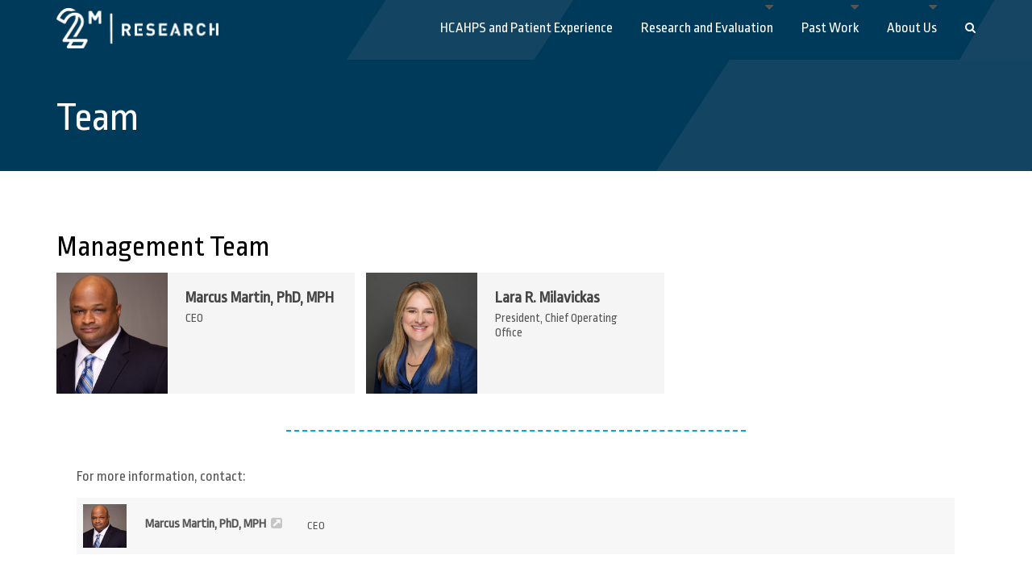

--- FILE ---
content_type: text/html; charset=UTF-8
request_url: https://2mresearch.com/teamshowcase/
body_size: 16090
content:
<!DOCTYPE html>
<html lang="en-US" class="no-js">
<head>
	<meta charset="UTF-8">
	<meta name="viewport" content="width=device-width">
    <meta http-equiv="X-UA-Compatible" content="IE=edge">
	<link rel="profile" href="http://gmpg.org/xfn/11">
	<link rel="pingback" href="https://2mresearch.com/xmlrpc.php">
	<!--[if lt IE 9]>
	<script src="https://2mresearch.com/wp-content/themes/alchem-pro/js/html5.js"></script>
	<![endif]-->
    <title>Team &#8211; 2M Research</title>
<script type="text/javascript"> var wmts_license_status = "valid";</script><style id="wmts-essential">
		.wmts_container{
		height: 80px;
		overflow: hidden;
		}

		.wmts_container>*{
		opacity: .01;
		}
	</style><meta name='robots' content='max-image-preview:large' />
	<style>img:is([sizes="auto" i], [sizes^="auto," i]) { contain-intrinsic-size: 3000px 1500px }</style>
	<link rel='dns-prefetch' href='//cdn.canvasjs.com' />
<link rel='dns-prefetch' href='//www.googletagmanager.com' />
<link rel='dns-prefetch' href='//fonts.googleapis.com' />
<link rel="alternate" type="application/rss+xml" title="2M Research &raquo; Feed" href="https://2mresearch.com/feed/" />
<link rel="alternate" type="application/rss+xml" title="2M Research &raquo; Comments Feed" href="https://2mresearch.com/comments/feed/" />
<script type="text/javascript">
/* <![CDATA[ */
window._wpemojiSettings = {"baseUrl":"https:\/\/s.w.org\/images\/core\/emoji\/16.0.1\/72x72\/","ext":".png","svgUrl":"https:\/\/s.w.org\/images\/core\/emoji\/16.0.1\/svg\/","svgExt":".svg","source":{"concatemoji":"https:\/\/2mresearch.com\/wp-includes\/js\/wp-emoji-release.min.js?ver=6.8.3"}};
/*! This file is auto-generated */
!function(s,n){var o,i,e;function c(e){try{var t={supportTests:e,timestamp:(new Date).valueOf()};sessionStorage.setItem(o,JSON.stringify(t))}catch(e){}}function p(e,t,n){e.clearRect(0,0,e.canvas.width,e.canvas.height),e.fillText(t,0,0);var t=new Uint32Array(e.getImageData(0,0,e.canvas.width,e.canvas.height).data),a=(e.clearRect(0,0,e.canvas.width,e.canvas.height),e.fillText(n,0,0),new Uint32Array(e.getImageData(0,0,e.canvas.width,e.canvas.height).data));return t.every(function(e,t){return e===a[t]})}function u(e,t){e.clearRect(0,0,e.canvas.width,e.canvas.height),e.fillText(t,0,0);for(var n=e.getImageData(16,16,1,1),a=0;a<n.data.length;a++)if(0!==n.data[a])return!1;return!0}function f(e,t,n,a){switch(t){case"flag":return n(e,"\ud83c\udff3\ufe0f\u200d\u26a7\ufe0f","\ud83c\udff3\ufe0f\u200b\u26a7\ufe0f")?!1:!n(e,"\ud83c\udde8\ud83c\uddf6","\ud83c\udde8\u200b\ud83c\uddf6")&&!n(e,"\ud83c\udff4\udb40\udc67\udb40\udc62\udb40\udc65\udb40\udc6e\udb40\udc67\udb40\udc7f","\ud83c\udff4\u200b\udb40\udc67\u200b\udb40\udc62\u200b\udb40\udc65\u200b\udb40\udc6e\u200b\udb40\udc67\u200b\udb40\udc7f");case"emoji":return!a(e,"\ud83e\udedf")}return!1}function g(e,t,n,a){var r="undefined"!=typeof WorkerGlobalScope&&self instanceof WorkerGlobalScope?new OffscreenCanvas(300,150):s.createElement("canvas"),o=r.getContext("2d",{willReadFrequently:!0}),i=(o.textBaseline="top",o.font="600 32px Arial",{});return e.forEach(function(e){i[e]=t(o,e,n,a)}),i}function t(e){var t=s.createElement("script");t.src=e,t.defer=!0,s.head.appendChild(t)}"undefined"!=typeof Promise&&(o="wpEmojiSettingsSupports",i=["flag","emoji"],n.supports={everything:!0,everythingExceptFlag:!0},e=new Promise(function(e){s.addEventListener("DOMContentLoaded",e,{once:!0})}),new Promise(function(t){var n=function(){try{var e=JSON.parse(sessionStorage.getItem(o));if("object"==typeof e&&"number"==typeof e.timestamp&&(new Date).valueOf()<e.timestamp+604800&&"object"==typeof e.supportTests)return e.supportTests}catch(e){}return null}();if(!n){if("undefined"!=typeof Worker&&"undefined"!=typeof OffscreenCanvas&&"undefined"!=typeof URL&&URL.createObjectURL&&"undefined"!=typeof Blob)try{var e="postMessage("+g.toString()+"("+[JSON.stringify(i),f.toString(),p.toString(),u.toString()].join(",")+"));",a=new Blob([e],{type:"text/javascript"}),r=new Worker(URL.createObjectURL(a),{name:"wpTestEmojiSupports"});return void(r.onmessage=function(e){c(n=e.data),r.terminate(),t(n)})}catch(e){}c(n=g(i,f,p,u))}t(n)}).then(function(e){for(var t in e)n.supports[t]=e[t],n.supports.everything=n.supports.everything&&n.supports[t],"flag"!==t&&(n.supports.everythingExceptFlag=n.supports.everythingExceptFlag&&n.supports[t]);n.supports.everythingExceptFlag=n.supports.everythingExceptFlag&&!n.supports.flag,n.DOMReady=!1,n.readyCallback=function(){n.DOMReady=!0}}).then(function(){return e}).then(function(){var e;n.supports.everything||(n.readyCallback(),(e=n.source||{}).concatemoji?t(e.concatemoji):e.wpemoji&&e.twemoji&&(t(e.twemoji),t(e.wpemoji)))}))}((window,document),window._wpemojiSettings);
/* ]]> */
</script>
<style id='wp-emoji-styles-inline-css' type='text/css'>

	img.wp-smiley, img.emoji {
		display: inline !important;
		border: none !important;
		box-shadow: none !important;
		height: 1em !important;
		width: 1em !important;
		margin: 0 0.07em !important;
		vertical-align: -0.1em !important;
		background: none !important;
		padding: 0 !important;
	}
</style>
<link rel='stylesheet' id='wp-block-library-css' href='https://2mresearch.com/wp-includes/css/dist/block-library/style.min.css?ver=6.8.3' type='text/css' media='all' />
<style id='classic-theme-styles-inline-css' type='text/css'>
/*! This file is auto-generated */
.wp-block-button__link{color:#fff;background-color:#32373c;border-radius:9999px;box-shadow:none;text-decoration:none;padding:calc(.667em + 2px) calc(1.333em + 2px);font-size:1.125em}.wp-block-file__button{background:#32373c;color:#fff;text-decoration:none}
</style>
<style id='safe-svg-svg-icon-style-inline-css' type='text/css'>
.safe-svg-cover{text-align:center}.safe-svg-cover .safe-svg-inside{display:inline-block;max-width:100%}.safe-svg-cover svg{fill:currentColor;height:100%;max-height:100%;max-width:100%;width:100%}

</style>
<style id='global-styles-inline-css' type='text/css'>
:root{--wp--preset--aspect-ratio--square: 1;--wp--preset--aspect-ratio--4-3: 4/3;--wp--preset--aspect-ratio--3-4: 3/4;--wp--preset--aspect-ratio--3-2: 3/2;--wp--preset--aspect-ratio--2-3: 2/3;--wp--preset--aspect-ratio--16-9: 16/9;--wp--preset--aspect-ratio--9-16: 9/16;--wp--preset--color--black: #000000;--wp--preset--color--cyan-bluish-gray: #abb8c3;--wp--preset--color--white: #ffffff;--wp--preset--color--pale-pink: #f78da7;--wp--preset--color--vivid-red: #cf2e2e;--wp--preset--color--luminous-vivid-orange: #ff6900;--wp--preset--color--luminous-vivid-amber: #fcb900;--wp--preset--color--light-green-cyan: #7bdcb5;--wp--preset--color--vivid-green-cyan: #00d084;--wp--preset--color--pale-cyan-blue: #8ed1fc;--wp--preset--color--vivid-cyan-blue: #0693e3;--wp--preset--color--vivid-purple: #9b51e0;--wp--preset--gradient--vivid-cyan-blue-to-vivid-purple: linear-gradient(135deg,rgba(6,147,227,1) 0%,rgb(155,81,224) 100%);--wp--preset--gradient--light-green-cyan-to-vivid-green-cyan: linear-gradient(135deg,rgb(122,220,180) 0%,rgb(0,208,130) 100%);--wp--preset--gradient--luminous-vivid-amber-to-luminous-vivid-orange: linear-gradient(135deg,rgba(252,185,0,1) 0%,rgba(255,105,0,1) 100%);--wp--preset--gradient--luminous-vivid-orange-to-vivid-red: linear-gradient(135deg,rgba(255,105,0,1) 0%,rgb(207,46,46) 100%);--wp--preset--gradient--very-light-gray-to-cyan-bluish-gray: linear-gradient(135deg,rgb(238,238,238) 0%,rgb(169,184,195) 100%);--wp--preset--gradient--cool-to-warm-spectrum: linear-gradient(135deg,rgb(74,234,220) 0%,rgb(151,120,209) 20%,rgb(207,42,186) 40%,rgb(238,44,130) 60%,rgb(251,105,98) 80%,rgb(254,248,76) 100%);--wp--preset--gradient--blush-light-purple: linear-gradient(135deg,rgb(255,206,236) 0%,rgb(152,150,240) 100%);--wp--preset--gradient--blush-bordeaux: linear-gradient(135deg,rgb(254,205,165) 0%,rgb(254,45,45) 50%,rgb(107,0,62) 100%);--wp--preset--gradient--luminous-dusk: linear-gradient(135deg,rgb(255,203,112) 0%,rgb(199,81,192) 50%,rgb(65,88,208) 100%);--wp--preset--gradient--pale-ocean: linear-gradient(135deg,rgb(255,245,203) 0%,rgb(182,227,212) 50%,rgb(51,167,181) 100%);--wp--preset--gradient--electric-grass: linear-gradient(135deg,rgb(202,248,128) 0%,rgb(113,206,126) 100%);--wp--preset--gradient--midnight: linear-gradient(135deg,rgb(2,3,129) 0%,rgb(40,116,252) 100%);--wp--preset--font-size--small: 13px;--wp--preset--font-size--medium: 20px;--wp--preset--font-size--large: 36px;--wp--preset--font-size--x-large: 42px;--wp--preset--spacing--20: 0.44rem;--wp--preset--spacing--30: 0.67rem;--wp--preset--spacing--40: 1rem;--wp--preset--spacing--50: 1.5rem;--wp--preset--spacing--60: 2.25rem;--wp--preset--spacing--70: 3.38rem;--wp--preset--spacing--80: 5.06rem;--wp--preset--shadow--natural: 6px 6px 9px rgba(0, 0, 0, 0.2);--wp--preset--shadow--deep: 12px 12px 50px rgba(0, 0, 0, 0.4);--wp--preset--shadow--sharp: 6px 6px 0px rgba(0, 0, 0, 0.2);--wp--preset--shadow--outlined: 6px 6px 0px -3px rgba(255, 255, 255, 1), 6px 6px rgba(0, 0, 0, 1);--wp--preset--shadow--crisp: 6px 6px 0px rgba(0, 0, 0, 1);}:where(.is-layout-flex){gap: 0.5em;}:where(.is-layout-grid){gap: 0.5em;}body .is-layout-flex{display: flex;}.is-layout-flex{flex-wrap: wrap;align-items: center;}.is-layout-flex > :is(*, div){margin: 0;}body .is-layout-grid{display: grid;}.is-layout-grid > :is(*, div){margin: 0;}:where(.wp-block-columns.is-layout-flex){gap: 2em;}:where(.wp-block-columns.is-layout-grid){gap: 2em;}:where(.wp-block-post-template.is-layout-flex){gap: 1.25em;}:where(.wp-block-post-template.is-layout-grid){gap: 1.25em;}.has-black-color{color: var(--wp--preset--color--black) !important;}.has-cyan-bluish-gray-color{color: var(--wp--preset--color--cyan-bluish-gray) !important;}.has-white-color{color: var(--wp--preset--color--white) !important;}.has-pale-pink-color{color: var(--wp--preset--color--pale-pink) !important;}.has-vivid-red-color{color: var(--wp--preset--color--vivid-red) !important;}.has-luminous-vivid-orange-color{color: var(--wp--preset--color--luminous-vivid-orange) !important;}.has-luminous-vivid-amber-color{color: var(--wp--preset--color--luminous-vivid-amber) !important;}.has-light-green-cyan-color{color: var(--wp--preset--color--light-green-cyan) !important;}.has-vivid-green-cyan-color{color: var(--wp--preset--color--vivid-green-cyan) !important;}.has-pale-cyan-blue-color{color: var(--wp--preset--color--pale-cyan-blue) !important;}.has-vivid-cyan-blue-color{color: var(--wp--preset--color--vivid-cyan-blue) !important;}.has-vivid-purple-color{color: var(--wp--preset--color--vivid-purple) !important;}.has-black-background-color{background-color: var(--wp--preset--color--black) !important;}.has-cyan-bluish-gray-background-color{background-color: var(--wp--preset--color--cyan-bluish-gray) !important;}.has-white-background-color{background-color: var(--wp--preset--color--white) !important;}.has-pale-pink-background-color{background-color: var(--wp--preset--color--pale-pink) !important;}.has-vivid-red-background-color{background-color: var(--wp--preset--color--vivid-red) !important;}.has-luminous-vivid-orange-background-color{background-color: var(--wp--preset--color--luminous-vivid-orange) !important;}.has-luminous-vivid-amber-background-color{background-color: var(--wp--preset--color--luminous-vivid-amber) !important;}.has-light-green-cyan-background-color{background-color: var(--wp--preset--color--light-green-cyan) !important;}.has-vivid-green-cyan-background-color{background-color: var(--wp--preset--color--vivid-green-cyan) !important;}.has-pale-cyan-blue-background-color{background-color: var(--wp--preset--color--pale-cyan-blue) !important;}.has-vivid-cyan-blue-background-color{background-color: var(--wp--preset--color--vivid-cyan-blue) !important;}.has-vivid-purple-background-color{background-color: var(--wp--preset--color--vivid-purple) !important;}.has-black-border-color{border-color: var(--wp--preset--color--black) !important;}.has-cyan-bluish-gray-border-color{border-color: var(--wp--preset--color--cyan-bluish-gray) !important;}.has-white-border-color{border-color: var(--wp--preset--color--white) !important;}.has-pale-pink-border-color{border-color: var(--wp--preset--color--pale-pink) !important;}.has-vivid-red-border-color{border-color: var(--wp--preset--color--vivid-red) !important;}.has-luminous-vivid-orange-border-color{border-color: var(--wp--preset--color--luminous-vivid-orange) !important;}.has-luminous-vivid-amber-border-color{border-color: var(--wp--preset--color--luminous-vivid-amber) !important;}.has-light-green-cyan-border-color{border-color: var(--wp--preset--color--light-green-cyan) !important;}.has-vivid-green-cyan-border-color{border-color: var(--wp--preset--color--vivid-green-cyan) !important;}.has-pale-cyan-blue-border-color{border-color: var(--wp--preset--color--pale-cyan-blue) !important;}.has-vivid-cyan-blue-border-color{border-color: var(--wp--preset--color--vivid-cyan-blue) !important;}.has-vivid-purple-border-color{border-color: var(--wp--preset--color--vivid-purple) !important;}.has-vivid-cyan-blue-to-vivid-purple-gradient-background{background: var(--wp--preset--gradient--vivid-cyan-blue-to-vivid-purple) !important;}.has-light-green-cyan-to-vivid-green-cyan-gradient-background{background: var(--wp--preset--gradient--light-green-cyan-to-vivid-green-cyan) !important;}.has-luminous-vivid-amber-to-luminous-vivid-orange-gradient-background{background: var(--wp--preset--gradient--luminous-vivid-amber-to-luminous-vivid-orange) !important;}.has-luminous-vivid-orange-to-vivid-red-gradient-background{background: var(--wp--preset--gradient--luminous-vivid-orange-to-vivid-red) !important;}.has-very-light-gray-to-cyan-bluish-gray-gradient-background{background: var(--wp--preset--gradient--very-light-gray-to-cyan-bluish-gray) !important;}.has-cool-to-warm-spectrum-gradient-background{background: var(--wp--preset--gradient--cool-to-warm-spectrum) !important;}.has-blush-light-purple-gradient-background{background: var(--wp--preset--gradient--blush-light-purple) !important;}.has-blush-bordeaux-gradient-background{background: var(--wp--preset--gradient--blush-bordeaux) !important;}.has-luminous-dusk-gradient-background{background: var(--wp--preset--gradient--luminous-dusk) !important;}.has-pale-ocean-gradient-background{background: var(--wp--preset--gradient--pale-ocean) !important;}.has-electric-grass-gradient-background{background: var(--wp--preset--gradient--electric-grass) !important;}.has-midnight-gradient-background{background: var(--wp--preset--gradient--midnight) !important;}.has-small-font-size{font-size: var(--wp--preset--font-size--small) !important;}.has-medium-font-size{font-size: var(--wp--preset--font-size--medium) !important;}.has-large-font-size{font-size: var(--wp--preset--font-size--large) !important;}.has-x-large-font-size{font-size: var(--wp--preset--font-size--x-large) !important;}
:where(.wp-block-post-template.is-layout-flex){gap: 1.25em;}:where(.wp-block-post-template.is-layout-grid){gap: 1.25em;}
:where(.wp-block-columns.is-layout-flex){gap: 2em;}:where(.wp-block-columns.is-layout-grid){gap: 2em;}
:root :where(.wp-block-pullquote){font-size: 1.5em;line-height: 1.6;}
</style>
<link rel='stylesheet' id='contact-form-7-css' href='https://2mresearch.com/wp-content/plugins/contact-form-7/includes/css/styles.css?ver=6.1.4' type='text/css' media='all' />
<link rel='stylesheet' id='dashicons-css' href='https://2mresearch.com/wp-includes/css/dashicons.min.css?ver=6.8.3' type='text/css' media='all' />
<link rel='stylesheet' id='admin-bar-css' href='https://2mresearch.com/wp-includes/css/admin-bar.min.css?ver=6.8.3' type='text/css' media='all' />
<style id='admin-bar-inline-css' type='text/css'>

    .canvasjs-chart-credit{
        display: none !important;
    }
    #vtrtsFreeChart canvas {
    border-radius: 6px;
}

.vtrts-free-adminbar-weekly-title {
    font-weight: bold;
    font-size: 14px;
    color: #fff;
    margin-bottom: 6px;
}

        #wpadminbar #wp-admin-bar-vtrts_free_top_button .ab-icon:before {
            content: "\f185";
            color: #1DAE22;
            top: 3px;
        }
    #wp-admin-bar-vtrts_pro_top_button .ab-item {
        min-width: 180px;
    }
    .vtrts-free-adminbar-dropdown {
        min-width: 420px ;
        padding: 18px 18px 12px 18px;
        background: #23282d;
        color: #fff;
        border-radius: 8px;
        box-shadow: 0 4px 24px rgba(0,0,0,0.15);
        margin-top: 10px;
    }
    .vtrts-free-adminbar-grid {
        display: grid;
        grid-template-columns: 1fr 1fr;
        gap: 18px 18px; /* row-gap column-gap */
        margin-bottom: 18px;
    }
    .vtrts-free-adminbar-card {
        background: #2c3338;
        border-radius: 8px;
        padding: 18px 18px 12px 18px;
        box-shadow: 0 2px 8px rgba(0,0,0,0.07);
        display: flex;
        flex-direction: column;
        align-items: flex-start;
    }
    /* Extra margin for the right column */
    .vtrts-free-adminbar-card:nth-child(2),
    .vtrts-free-adminbar-card:nth-child(4) {
        margin-left: 10px !important;
        padding-left: 10px !important;
                padding-top: 6px !important;

        margin-right: 10px !important;
        padding-right : 10px !important;
        margin-top: 10px !important;
    }
    .vtrts-free-adminbar-card:nth-child(1),
    .vtrts-free-adminbar-card:nth-child(3) {
        margin-left: 10px !important;
        padding-left: 10px !important;
                padding-top: 6px !important;

        margin-top: 10px !important;
                padding-right : 10px !important;

    }
    /* Extra margin for the bottom row */
    .vtrts-free-adminbar-card:nth-child(3),
    .vtrts-free-adminbar-card:nth-child(4) {
        margin-top: 6px !important;
        padding-top: 6px !important;
        margin-top: 10px !important;
    }
    .vtrts-free-adminbar-card-title {
        font-size: 14px;
        font-weight: 800;
        margin-bottom: 6px;
        color: #fff;
    }
    .vtrts-free-adminbar-card-value {
        font-size: 22px;
        font-weight: bold;
        color: #1DAE22;
        margin-bottom: 4px;
    }
    .vtrts-free-adminbar-card-sub {
        font-size: 12px;
        color: #aaa;
    }
    .vtrts-free-adminbar-btn-wrap {
        text-align: center;
        margin-top: 8px;
    }

    #wp-admin-bar-vtrts_free_top_button .ab-item{
    min-width: 80px !important;
        padding: 0px !important;
    .vtrts-free-adminbar-btn {
        display: inline-block;
        background: #1DAE22;
        color: #fff !important;
        font-weight: bold;
        padding: 8px 28px;
        border-radius: 6px;
        text-decoration: none;
        font-size: 15px;
        transition: background 0.2s;
        margin-top: 8px;
    }
    .vtrts-free-adminbar-btn:hover {
        background: #15991b;
        color: #fff !important;
    }

    .vtrts-free-adminbar-dropdown-wrap { min-width: 0; padding: 0; }
    #wpadminbar #wp-admin-bar-vtrts_free_top_button .vtrts-free-adminbar-dropdown { display: none; position: absolute; left: 0; top: 100%; z-index: 99999; }
    #wpadminbar #wp-admin-bar-vtrts_free_top_button:hover .vtrts-free-adminbar-dropdown { display: block; }
    
        .ab-empty-item #wp-admin-bar-vtrts_free_top_button-default .ab-empty-item{
    height:0px !important;
    padding :0px !important;
     }
            #wpadminbar .quicklinks .ab-empty-item{
        padding:0px !important;
    }
    .vtrts-free-adminbar-dropdown {
    min-width: 420px;
    padding: 18px 18px 12px 18px;
    background: #23282d;
    color: #fff;
    border-radius: 12px; /* more rounded */
    box-shadow: 0 8px 32px rgba(0,0,0,0.25); /* deeper shadow */
    margin-top: 10px;
}

.vtrts-free-adminbar-btn-wrap {
    text-align: center;
    margin-top: 18px; /* more space above */
}

.vtrts-free-adminbar-btn {
    display: inline-block;
    background: #1DAE22;
    color: #fff !important;
    font-weight: bold;
    padding: 5px 22px;
    border-radius: 8px;
    text-decoration: none;
    font-size: 17px;
    transition: background 0.2s, box-shadow 0.2s;
    margin-top: 8px;
    box-shadow: 0 2px 8px rgba(29,174,34,0.15);
    text-align: center;
    line-height: 1.6;
    
}
.vtrts-free-adminbar-btn:hover {
    background: #15991b;
    color: #fff !important;
    box-shadow: 0 4px 16px rgba(29,174,34,0.25);
}
    


</style>
<link rel='stylesheet' id='eeb-css-frontend-css' href='https://2mresearch.com/wp-content/plugins/email-encoder-bundle/assets/css/style.css?ver=54d4eedc552c499c4a8d6b89c23d3df1' type='text/css' media='all' />
<link rel='stylesheet' id='alchem-google-fonts-ropa-sans-css' href='https://fonts.googleapis.com/css?family=Ropa+Sans&#038;ver=6.8.3' type='text/css' media='all' />
<link rel='stylesheet' id='alchem-Open-Sans-css' href='//fonts.googleapis.com/css?family=Open+Sans%3A300%2C400%2C700&#038;ver=6.8.3' type='text/css' media='' />
<link rel='stylesheet' id='bootstrap-css' href='https://2mresearch.com/wp-content/themes/alchem-pro/plugins/bootstrap/css/bootstrap.min.css?ver=6.8.3' type='text/css' media='' />
<link rel='stylesheet' id='font-awesome-css' href='https://2mresearch.com/wp-content/plugins/elementor/assets/lib/font-awesome/css/font-awesome.min.css?ver=4.7.0' type='text/css' media='all' />
<link rel='stylesheet' id='animate-css' href='https://2mresearch.com/wp-content/themes/alchem-pro/plugins/animate.css?ver=6.8.3' type='text/css' media='' />
<link rel='stylesheet' id='prettyPhoto-css' href='https://2mresearch.com/wp-content/themes/alchem-pro/css/prettyPhoto.css?ver=6.8.3' type='text/css' media='' />
<link rel='stylesheet' id='owl.carousel-css' href='https://2mresearch.com/wp-content/themes/alchem-pro/plugins/owl-carousel/assets/owl.carousel.css?ver=2.2.0' type='text/css' media='' />
<link rel='stylesheet' id='magee-shortcode-css' href='https://2mresearch.com/wp-content/themes/alchem-pro/css/shortcode.css?ver=6.8.3' type='text/css' media='' />
<link rel='stylesheet' id='alchem-woocommerce-css' href='https://2mresearch.com/wp-content/themes/alchem-pro/css/woo.css?ver=6.8.3' type='text/css' media='' />
<link rel='stylesheet' id='alchem-custom-css' href='https://2mresearch.com/wp-content/themes/alchem-pro/css/custom.css?ver=6.8.3' type='text/css' media='' />
<link rel='stylesheet' id='alchem-customize-css' href='https://2mresearch.com/wp-content/themes/alchem-pro/css/customize.css?ver=6.8.3' type='text/css' media='' />
<link rel='stylesheet' id='alchem-style-css' href='https://2mresearch.com/wp-content/themes/alchem-pro/style.css?ver=6.8.3' type='text/css' media='all' />
<style id='alchem-style-inline-css' type='text/css'>
body{ font-size:18px}#menu-main > li > a > span{ font-size:18px}#menu-main li li a span{ font-size:14px}.breadcrumb-nav span,.breadcrumb-nav a{ font-size:14px}.widget-area .widget-title{ font-size:16px}.footer-widget-area .widget-title{ font-size:16px}h1{ font-size:36px}h2{ font-size:30px}h3{ font-size:24px}h4{ font-size:20px}h5{ font-size:18px}h6{ font-size:16px}.site-tagline{ font-size:14px}.entry-meta li,.entry-meta li a,.entry-meta span{ font-size:14px}.page-title h1{ font-size:50px}.page-title h3{ font-size:18px}.post-pagination li a,.post-pagination li span{ font-size:14px}body{
		font-family:'Ropa Sans';
		}
#menu-main li a span{
		font-family:'Ropa Sans';
		}
h1,h2,h3,h4,h5,h6{
		font-family:'Ropa Sans';
		}
footer h1,footer h2,footer h3,footer h4,footer h5,footer h6{
		font-family:'Ropa Sans';
		}
@media (min-width: 1200px){
			.container {
			  width: 1170px;
			  }
			}
.top-bar{background-color:#eee;}.site-name,.site-tagline{display: none;}header .main-header{
background-image: url(https://2mresearch.com/wp-content/uploads/2018/03/2MRS3186_LH_8n5x11_v3_MarketingDC23.png);
-webkit-background-size: cover;
								-moz-background-size: cover;
								-o-background-size: cover;
								background-size: cover;
background-repeat:;}
footer .footer-widget-area{background-color:#020016;}footer .footer-info-area{background-color:#666666}.fxd-header .site-nav > ul > li a{color:#333333;}.page-title-bar h1,.page-title-bar a,.page-title-bar span{color:#ffffff !important;}.post-inner,.page-inner{padding-top:55px;}.post-inner,.page-inner{padding-bottom:40px;}.col-lg-1, .col-lg-10, .col-lg-11, .col-lg-12, .col-lg-2, .col-lg-3, .col-lg-4, .col-lg-5, .col-lg-6, .col-lg-7, .col-lg-8, .col-lg-9, .col-md-1, .col-md-10, .col-md-11, .col-md-12, .col-md-2, .col-md-3, .col-md-4, .col-md-5, .col-md-6, .col-md-7, .col-md-8, .col-md-9, .col-sm-1, .col-sm-10, .col-sm-11, .col-sm-12, .col-sm-2, .col-sm-3, .col-sm-4, .col-sm-5, .col-sm-6, .col-sm-7, .col-sm-8, .col-sm-9, .col-xs-1, .col-xs-10, .col-xs-11, .col-xs-12, .col-xs-2, .col-xs-3, .col-xs-4, .col-xs-5, .col-xs-6, .col-xs-7, .col-xs-8, .col-xs-9{margin-top:0px;}.col-lg-1, .col-lg-10, .col-lg-11, .col-lg-12, .col-lg-2, .col-lg-3, .col-lg-4, .col-lg-5, .col-lg-6, .col-lg-7, .col-lg-8, .col-lg-9, .col-md-1, .col-md-10, .col-md-11, .col-md-12, .col-md-2, .col-md-3, .col-md-4, .col-md-5, .col-md-6, .col-md-7, .col-md-8, .col-md-9, .col-sm-1, .col-sm-10, .col-sm-11, .col-sm-12, .col-sm-2, .col-sm-3, .col-sm-4, .col-sm-5, .col-sm-6, .col-sm-7, .col-sm-8, .col-sm-9, .col-xs-1, .col-xs-10, .col-xs-11, .col-xs-12, .col-xs-2, .col-xs-3, .col-xs-4, .col-xs-5, .col-xs-6, .col-xs-7, .col-xs-8, .col-xs-9{margin-bottom:20px;}h1{color:#000000;}h2{color:#75787b;}.main-header .sub-menu{background-color:#a0b1bf;}@media (min-width: 920px) {
							  .main-header .site-nav > ul > li > a {
								padding-top: 0px;
							  }
							  }@media (min-width: 920px) {
							  .main-header .site-nav > ul > li > a{
								  padding-bottom:0px;
								  } 
								  }.fxd-header{background-color: rgba(255,255,255,0.7);}
.fxd-header .site-nav > ul > li > a {font-size:14px;}
.site-nav li ul{width:220px}@media screen and (min-width: 919px){
		.main-header .site-nav > ul > li > a{line-height:70px;}

		.site-nav > ul > li a{ border-bottom:2px solid transparent; }

		}@media screen and (max-width: 919px){
	.site-nav-toggle {
		display: block;
	}
	.site-nav {
		display: none;
		width: 100%;
		margin-top: 0;
		background-color: #fff;
	}
	.site-nav > ul > li {
		float: none;
		overflow: hidden;
	}
	.site-nav > ul > li + li {
		margin-left: 0;
	}
	.site-nav > ul > li a {
		line-height: 50px;
	}
	.site-nav > ul > li i {
	line-height: 50px;
    } 
	.site-nav li > ul {
		position: static;
		margin-left: 20px;
		z-index: 999;
		width: auto;
		background-color: transparent;
	}
	.site-nav li ul li > a {
		color: #555;
	}
	.site-nav li ul li:hover > a {
		color: #19cbcf;
	}
	.search-form {
		display: none;
		margin: 25px 0 15px;
	}
	header {
		min-height: 65px;
	}
	.site-logo {
		height: 50px;
	}
	.site-name {
		margin: 0;
		font-size: 24px;
		font-weight: normal;
	}
}.page-title-bar{
background-image: url(https://2mresearch.com/wp-content/uploads/2018/03/2MRS3186_LH_8n5x11_v3_MarketingDC23.png);
background-repeat:;}
.page-title-bar{
		padding-top:120px;
		padding-bottom:40px;
		}@media (min-width: 992px) {
			 .left-aside .col-main,
		.right-aside .col-main {
			width: 75%;
			 }
.left-aside .col-main {
			left: 25%; 
		}
.left-aside .col-aside-left {
			right: 75%; 
		}
.left-aside .col-aside-left,
		.right-aside .col-aside-right {
			width: 25%;
		   }

		 }@media (min-width: 992px) {
			.both-aside .col-main {
		width: 60%;
	    }
.both-aside .col-aside-left {
			width: 20%;
		}
.both-aside .col-aside-left {
			right: 60%;
		}
.both-aside .col-aside-right {
			width: 20%;
		}
.both-aside .col-main {
			left: 20%; 
		}
.both-aside .col-aside-right {
			width: 20%;
		}

			}.footer-widget-area{

	                           padding-top:20px;

							   padding-bottom:20px;

							   }.footer-info-area{

	                           padding-top:40px;

							   padding-bottom:40px;

							   }.footer-sns i {
		color:#ffffff
		}.footer-sns a {
		border-radius: 10px;
        -moz-border-radius: 10px;
        -webkit-border-radius: 10px;
		}.carousel-caption,.carousel-caption p{color:#333333;}.carousel-caption h1,
	.carousel-caption h2,
	.carousel-caption h3,
	.carousel-caption h4,
	.carousel-caption h5,
	.carousel-caption h6{color:#333333;}.carousel-caption p{font-size:14px;}.carousel-caption p{text-align:left;}#alchem-home-sections .alchem-home-section-0{
				background-color:#00a5df;
				background-image:url();
				padding-top:75px;
				padding-bottom:;
				}
#alchem-home-sections .alchem-home-section-0,.alchem-home-section-0 p,.alchem-home-section-0 span,.alchem-home-section-0 h1,.alchem-home-section-0 h2,.alchem-home-section-0 div,.alchem-home-section-0 li,.alchem-home-section-0 i{
				color:#ffffff;
				}
#alchem-home-sections .alchem-home-section-0 a.magee-btn-normal{ color:#ffffff;border-color: #ffffff;}#alchem-home-sections .alchem-home-section-0 .owl-theme .owl-dots .owl-dot.active, #alchem-home-sections .alchem-home-section-0 .owl-theme .owl-dots .owl-dot:hover{background-color:#ffffff;}#alchem-home-sections .alchem-home-section-0 .home-banner-slider .owl-theme .owl-dots .owl-dot{border: 2px solid #ffffff;}#alchem-home-sections .alchem-home-section-1{
				background-color:#eff1f2;
				background-image:url();
				padding-top:20px;
				padding-bottom:20px;
				}
#alchem-home-sections .alchem-home-section-1,.alchem-home-section-1 p,.alchem-home-section-1 span,.alchem-home-section-1 h1,.alchem-home-section-1 h2,.alchem-home-section-1 div,.alchem-home-section-1 li,.alchem-home-section-1 i{
				color:;
				}
#alchem-home-sections .alchem-home-section-1 a.magee-btn-normal{ color:;border-color: ;}#alchem-home-sections .alchem-home-section-1 .owl-theme .owl-dots .owl-dot.active, #alchem-home-sections .alchem-home-section-1 .owl-theme .owl-dots .owl-dot:hover{background-color:;}#alchem-home-sections .alchem-home-section-1 .home-banner-slider .owl-theme .owl-dots .owl-dot{border: 2px solid ;}#alchem-home-sections .alchem-home-section-15{
				background-color:;
				background-image:url();
				padding-top:;
				padding-bottom:;
				}
#alchem-home-sections .alchem-home-section-15,.alchem-home-section-15 p,.alchem-home-section-15 span,.alchem-home-section-15 h1,.alchem-home-section-15 h2,.alchem-home-section-15 div,.alchem-home-section-15 li,.alchem-home-section-15 i{
				color:;
				}
#alchem-home-sections .alchem-home-section-15 a.magee-btn-normal{ color:;border-color: ;}#alchem-home-sections .alchem-home-section-15 .owl-theme .owl-dots .owl-dot.active, #alchem-home-sections .alchem-home-section-15 .owl-theme .owl-dots .owl-dot:hover{background-color:;}#alchem-home-sections .alchem-home-section-15 .home-banner-slider .owl-theme .owl-dots .owl-dot{border: 2px solid ;}#custom {
      }
</style>
<link rel='stylesheet' id='alchem-scheme'  href='https://2mresearch.com/wp-content/themes/alchem-pro/css/scheme.less?ver=1.7.1' type='text/less' media='' />
<link rel='stylesheet' id='jquery.mb.YTPlayer-css' href='https://2mresearch.com/wp-content/themes/alchem-pro/plugins/YTPlayer/css/jquery.mb.YTPlayer.min.css?ver=6.8.3' type='text/css' media='1' />
<link rel='stylesheet' id='owl.theme-css' href='https://2mresearch.com/wp-content/themes/alchem-pro/lib/magee-shortcodes-pro/assets/css/owl.theme.css?ver=6.8.3' type='text/css' media='' />
<link rel='stylesheet' id='twentytwenty-css' href='https://2mresearch.com/wp-content/themes/alchem-pro/lib/magee-shortcodes-pro/assets/css/twentytwenty.css?ver=6.8.3' type='text/css' media='' />
<link rel='stylesheet' id='audioplayer-css' href='https://2mresearch.com/wp-content/themes/alchem-pro/lib/magee-shortcodes-pro/assets/css/audioplayer.css?ver=6.8.3' type='text/css' media='' />
<link rel='stylesheet' id='weather-icons-css' href='https://2mresearch.com/wp-content/themes/alchem-pro/lib/magee-shortcodes-pro/assets/weathericons/css/weather-icons.min.css?ver=6.8.3' type='text/css' media='' />
<link rel='stylesheet' id='classycountdown-css' href='https://2mresearch.com/wp-content/themes/alchem-pro/lib/magee-shortcodes-pro/assets/jquery-countdown/jquery.classycountdown.css?ver=1.1.0' type='text/css' media='' />
<link rel='stylesheet' id='gradient-button-elementor-frontend-style-css' href='https://2mresearch.com/wp-content/plugins/gradient-button-for-elementor/assets/css/frontend.css?ver=1.0.11' type='text/css' media='all' />
<!--n2css--><!--n2js--><script type="text/javascript" id="ahc_front_js-js-extra">
/* <![CDATA[ */
var ahc_ajax_front = {"ajax_url":"https:\/\/2mresearch.com\/wp-admin\/admin-ajax.php","plugin_url":"https:\/\/2mresearch.com\/wp-content\/plugins\/visitors-traffic-real-time-statistics\/","page_id":"1429","page_title":"Team","post_type":"page"};
/* ]]> */
</script>
<script type="text/javascript" src="https://2mresearch.com/wp-content/plugins/visitors-traffic-real-time-statistics/js/front.js?ver=6.8.3" id="ahc_front_js-js"></script>
<script type="text/javascript" src="https://2mresearch.com/wp-includes/js/jquery/jquery.min.js?ver=3.7.1" id="jquery-core-js"></script>
<script type="text/javascript" src="https://2mresearch.com/wp-includes/js/jquery/jquery-migrate.min.js?ver=3.4.1" id="jquery-migrate-js"></script>
<script type="text/javascript" src="https://2mresearch.com/wp-content/plugins/email-encoder-bundle/assets/js/custom.js?ver=2c542c9989f589cd5318f5cef6a9ecd7" id="eeb-js-frontend-js"></script>
<script type="text/javascript" src="https://2mresearch.com/wp-content/themes/alchem-pro/plugins/less.min.js?ver=2.5.1" id="less-js"></script>
<script type="text/javascript" src="https://2mresearch.com/wp-content/themes/alchem-pro/js/respond.min.js?ver=2.0.0" id="respond-js"></script>
<script type="text/javascript" src="https://2mresearch.com/wp-content/themes/alchem-pro/js/jquery.nav.js?ver=3.0.0" id="jquery.nav-js"></script>
<script type="text/javascript" src="https://2mresearch.com/wp-content/themes/alchem-pro/lib/magee-shortcodes-pro/assets/js/jquery.waypoints.js?ver=2.0.5" id="waypoints-js"></script>
<script type="text/javascript" src="https://2mresearch.com/wp-content/themes/alchem-pro/lib/magee-shortcodes-pro/assets/jquery-countdown/jquery.countdown.min.js?ver=2.0.4" id="countdown-js"></script>
<script type="text/javascript" src="https://2mresearch.com/wp-content/themes/alchem-pro/lib/magee-shortcodes-pro/assets/jquery-countdown/jquery.knob.js?ver=1.2.11" id="jquery.knob-js"></script>
<script type="text/javascript" src="https://2mresearch.com/wp-content/themes/alchem-pro/lib/magee-shortcodes-pro/assets/jquery-countdown/jquery.throttle.js?ver=6.8.3" id="jquery.throttle-js"></script>
<script type="text/javascript" src="https://2mresearch.com/wp-content/themes/alchem-pro/lib/magee-shortcodes-pro/assets/jquery-countdown/jquery.classycountdown.min.js?ver=1.1.0" id="jquery.classycountdown-js"></script>
<script type="text/javascript" src="https://2mresearch.com/wp-content/themes/alchem-pro/lib/magee-shortcodes-pro/assets/jquery-easy-pie-chart/jquery.easypiechart.min.js?ver=2.1.7" id="easy-pie-chart-js"></script>
<script type="text/javascript" src="https://2mresearch.com/wp-content/themes/alchem-pro/lib/magee-shortcodes-pro/assets/js/jquery.prettyPhoto.js?ver=3.1.6" id="jquery.prettyPhoto-js"></script>
<script type="text/javascript" src="https://2mresearch.com/wp-content/themes/alchem-pro/lib/magee-shortcodes-pro/assets/js/jquery.event.move.js?ver=1.3.6" id="jquery.event.move-js"></script>
<script type="text/javascript" src="https://2mresearch.com/wp-content/themes/alchem-pro/lib/magee-shortcodes-pro/assets/js/jquery.twentytwenty.js?ver=6.8.3" id="jquery.twentytwenty-js"></script>
<script type="text/javascript" src="https://2mresearch.com/wp-content/themes/alchem-pro/lib/magee-shortcodes-pro/assets/js/audioplayer.js?ver=6.8.3" id="jquery-audioplayer-js"></script>
<script type="text/javascript" src="https://2mresearch.com/wp-content/themes/alchem-pro/lib/magee-shortcodes-pro/assets/js/chart.min.js?ver=2.1.4" id="chart.min-js"></script>

<!-- Google tag (gtag.js) snippet added by Site Kit -->
<!-- Google Analytics snippet added by Site Kit -->
<script type="text/javascript" src="https://www.googletagmanager.com/gtag/js?id=GT-K8HB6N8B" id="google_gtagjs-js" async></script>
<script type="text/javascript" id="google_gtagjs-js-after">
/* <![CDATA[ */
window.dataLayer = window.dataLayer || [];function gtag(){dataLayer.push(arguments);}
gtag("set","linker",{"domains":["2mresearch.com"]});
gtag("js", new Date());
gtag("set", "developer_id.dZTNiMT", true);
gtag("config", "GT-K8HB6N8B");
 window._googlesitekit = window._googlesitekit || {}; window._googlesitekit.throttledEvents = []; window._googlesitekit.gtagEvent = (name, data) => { var key = JSON.stringify( { name, data } ); if ( !! window._googlesitekit.throttledEvents[ key ] ) { return; } window._googlesitekit.throttledEvents[ key ] = true; setTimeout( () => { delete window._googlesitekit.throttledEvents[ key ]; }, 5 ); gtag( "event", name, { ...data, event_source: "site-kit" } ); }; 
/* ]]> */
</script>
<link rel="https://api.w.org/" href="https://2mresearch.com/wp-json/" /><link rel="alternate" title="JSON" type="application/json" href="https://2mresearch.com/wp-json/wp/v2/pages/1429" /><link rel="EditURI" type="application/rsd+xml" title="RSD" href="https://2mresearch.com/xmlrpc.php?rsd" />
<meta name="generator" content="WordPress 6.8.3" />
<link rel="canonical" href="https://2mresearch.com/teamshowcase/" />
<link rel='shortlink' href='https://2mresearch.com/?p=1429' />
<link rel="alternate" title="oEmbed (JSON)" type="application/json+oembed" href="https://2mresearch.com/wp-json/oembed/1.0/embed?url=https%3A%2F%2F2mresearch.com%2Fteamshowcase%2F" />
<link rel="alternate" title="oEmbed (XML)" type="text/xml+oembed" href="https://2mresearch.com/wp-json/oembed/1.0/embed?url=https%3A%2F%2F2mresearch.com%2Fteamshowcase%2F&#038;format=xml" />
<meta name="generator" content="Redux 4.5.10" /><meta name="generator" content="Site Kit by Google 1.170.0" /><script type="text/javascript"></script><meta name="generator" content="Elementor 3.34.2; features: additional_custom_breakpoints; settings: css_print_method-external, google_font-enabled, font_display-auto">
			<style>
				.e-con.e-parent:nth-of-type(n+4):not(.e-lazyloaded):not(.e-no-lazyload),
				.e-con.e-parent:nth-of-type(n+4):not(.e-lazyloaded):not(.e-no-lazyload) * {
					background-image: none !important;
				}
				@media screen and (max-height: 1024px) {
					.e-con.e-parent:nth-of-type(n+3):not(.e-lazyloaded):not(.e-no-lazyload),
					.e-con.e-parent:nth-of-type(n+3):not(.e-lazyloaded):not(.e-no-lazyload) * {
						background-image: none !important;
					}
				}
				@media screen and (max-height: 640px) {
					.e-con.e-parent:nth-of-type(n+2):not(.e-lazyloaded):not(.e-no-lazyload),
					.e-con.e-parent:nth-of-type(n+2):not(.e-lazyloaded):not(.e-no-lazyload) * {
						background-image: none !important;
					}
				}
			</style>
			<meta name="generator" content="Powered by WPBakery Page Builder - drag and drop page builder for WordPress."/>
<link rel="icon" href="https://2mresearch.com/wp-content/uploads/2018/01/cropped-2M_MONOGRAM_BLUE_RGB-32x32.jpg" sizes="32x32" />
<link rel="icon" href="https://2mresearch.com/wp-content/uploads/2018/01/cropped-2M_MONOGRAM_BLUE_RGB-192x192.jpg" sizes="192x192" />
<link rel="apple-touch-icon" href="https://2mresearch.com/wp-content/uploads/2018/01/cropped-2M_MONOGRAM_BLUE_RGB-180x180.jpg" />
<meta name="msapplication-TileImage" content="https://2mresearch.com/wp-content/uploads/2018/01/cropped-2M_MONOGRAM_BLUE_RGB-270x270.jpg" />
		<style type="text/css" id="wp-custom-css">
			.footer-info-area {
    display:none;
}

.alchem-home-section-0 .magee-section {
    height: 800px!important;
    min-height: 400px!important;
}

.widget > * {
  font-size: 14px;
}

mark.has-inline-color {
  padding: unset;
}		</style>
		<noscript><style> .wpb_animate_when_almost_visible { opacity: 1; }</style></noscript></head>
<body class="wp-singular page-template-default page page-id-1429 wp-theme-alchem-pro wpb-js-composer js-comp-ver-6.8.0 vc_responsive elementor-default elementor-kit-2827">
    <div class="wrapper ">   
    <div class="top-wrap">
              
            <header class="header-style-1 header-wrap overlay logo-left">
                    
                         
            <div class="main-header ">
                <div class="container">
                    <div class="logo-box alchem_header_style alchem_default_logo">
                  <a href="https://2mresearch.com/">
                                            <img class="site-logo normal_logo" alt="2M Research" src="https://2mresearch.com/wp-content/uploads/2017/12/2M_LOGO_REV_WEBSITE.png" />
                                            					<img src="https://2mresearch.com/wp-content/uploads/2017/12/2M_LOGO_REV_RETINA.png" alt="2M Research" style="width:;max-height:; " class="site-logo retina_logo" />
					                     </a>
                        <div class="name-box">
                            <a href="https://2mresearch.com/"><h1 class="site-name">2M Research</h1></a>
                            <span class="site-tagline"></span>
                        </div>
                    </div>
                    <button class="site-nav-toggle">
                        <span class="sr-only">Toggle navigation</span>
                        <i class="fa fa-bars fa-2x"></i>
                    </button>
                    <nav class="site-nav nav_menu_locations[primary]" role="navigation">
                    <ul id="menu-main" class="main-nav"><li id="menu-item-5818" class="menu-item menu-item-type-post_type menu-item-object-page menu-item-5818"><a href="https://2mresearch.com/patient-experience-and-hcahps/"><span class="menu-item-label">HCAHPS and Patient Experience</span></a></li>
<li id="menu-item-5414" class="menu-item menu-item-type-custom menu-item-object-custom menu-item-has-children menu-item-5414"><a href="#"><span class="menu-item-label">Research and Evaluation</span></a>
<ul class="sub-menu sub-menu-1"  style="">
	<li id="menu-item-5891" class="menu-item menu-item-type-post_type menu-item-object-page menu-item-5891"><a href="https://2mresearch.com/overview/"><span class="menu-item-label">Overview</span></a></li>
	<li id="menu-item-5417" class="menu-item menu-item-type-custom menu-item-object-custom menu-item-has-children menu-item-5417"><a href="#"><span class="menu-item-label">Research Practice Areas</span></a>
	<ul class="sub-menu sub-menu-2"  style="">
		<li id="menu-item-5418" class="menu-item menu-item-type-post_type menu-item-object-page menu-item-5418"><a href="https://2mresearch.com/practice-areas/clinical-research/"><span class="menu-item-label">Clinical Research</span></a></li>
		<li id="menu-item-5419" class="menu-item menu-item-type-post_type menu-item-object-page menu-item-5419"><a href="https://2mresearch.com/practice-areas/education-research/"><span class="menu-item-label">Education Research</span></a></li>
		<li id="menu-item-5420" class="menu-item menu-item-type-post_type menu-item-object-page menu-item-5420"><a href="https://2mresearch.com/practice-areas/public-health-research-practice/"><span class="menu-item-label">Public Health Research and Practice</span></a></li>
		<li id="menu-item-5421" class="menu-item menu-item-type-post_type menu-item-object-page menu-item-5421"><a href="https://2mresearch.com/practice-areas/social-behavioral-methodological-sciences/"><span class="menu-item-label">Social, Behavioral, and Methodological Sciences Research</span></a></li>
	</ul>
</li>
	<li id="menu-item-5415" class="menu-item menu-item-type-post_type menu-item-object-page menu-item-5415"><a href="https://2mresearch.com/practice-areas/research-centers/"><span class="menu-item-label">Research Centers</span></a></li>
</ul>
</li>
<li id="menu-item-5427" class="menu-item menu-item-type-custom menu-item-object-custom menu-item-has-children menu-item-5427"><a href="#"><span class="menu-item-label">Past Work</span></a>
<ul class="sub-menu sub-menu-1"  style="">
	<li id="menu-item-5423" class="menu-item menu-item-type-post_type menu-item-object-page menu-item-5423"><a href="https://2mresearch.com/partner-with-2m-2/"><span class="menu-item-label">Clients</span></a></li>
	<li id="menu-item-5425" class="menu-item menu-item-type-post_type menu-item-object-page menu-item-5425"><a href="https://2mresearch.com/contract-vehicles/"><span class="menu-item-label">Contract Vehicles and Certifications</span></a></li>
</ul>
</li>
<li id="menu-item-5410" class="menu-item menu-item-type-custom menu-item-object-custom current-menu-ancestor current-menu-parent menu-item-has-children menu-item-5410"><a href="#"><span class="menu-item-label">About Us</span></a>
<ul class="sub-menu sub-menu-1"  style="">
	<li id="menu-item-5411" class="menu-item menu-item-type-post_type menu-item-object-page menu-item-5411"><a href="https://2mresearch.com/about-2m-new/our-story/"><span class="menu-item-label">Our Story</span></a></li>
	<li id="menu-item-5413" class="menu-item menu-item-type-post_type menu-item-object-page current-menu-item page_item page-item-1429 current_page_item menu-item-5413"><a href="https://2mresearch.com/teamshowcase/"><span class="menu-item-label">Team</span></a></li>
	<li id="menu-item-5412" class="menu-item menu-item-type-post_type menu-item-object-page menu-item-5412"><a href="https://2mresearch.com/careers/"><span class="menu-item-label">Careers</span></a></li>
	<li id="menu-item-5424" class="menu-item menu-item-type-post_type menu-item-object-page menu-item-5424"><a href="https://2mresearch.com/contact-us-2/"><span class="menu-item-label">Contact</span></a></li>
</ul>
</li>
</ul>                    </nav>
                </div>
            </div>
                                   <!-- sticky header -->
           <div class="fxd-header logo-left">
                <div class="container">
                    <div class="logo-box text-left alchem_header_style alchem_default_logo">
                        <a href="https://2mresearch.com/">
                    
                                            <img class="site-logo normal_logo" alt="2M Research" src="https://2mresearch.com/wp-content/uploads/2017/12/2M_LOGO_BLUE_RGB_AZURE.png" />
                                          
                       					<img src="https://2mresearch.com/wp-content/uploads/2017/12/2M_LOGO_BLUE_RGB_RETINA.png" alt="2M Research" style="width:;max-height:; " class="site-logo retina_logo" />
					                     </a>
                        <div class="name-box">
                            <a href="https://2mresearch.com/"><h1 class="site-name">2M Research</h1></a>
                            <span class="site-tagline"></span>
                        </div>
                    </div>
                    <button class="site-nav-toggle">
                        <span class="sr-only">Toggle navigation</span>
                        <i class="fa fa-bars fa-2x"></i>
                    </button>
                    <nav class="site-nav" role="navigation">
                        <ul id="menu-main" class="main-nav"><li class="menu-item menu-item-type-post_type menu-item-object-page menu-item-5818"><a href="https://2mresearch.com/patient-experience-and-hcahps/"><span class="menu-item-label">HCAHPS and Patient Experience</span></a></li>
<li class="menu-item menu-item-type-custom menu-item-object-custom menu-item-has-children menu-item-5414"><a href="#"><span class="menu-item-label">Research and Evaluation</span></a>
<ul class="sub-menu sub-menu-1"  style="">
	<li class="menu-item menu-item-type-post_type menu-item-object-page menu-item-5891"><a href="https://2mresearch.com/overview/"><span class="menu-item-label">Overview</span></a></li>
	<li class="menu-item menu-item-type-custom menu-item-object-custom menu-item-has-children menu-item-5417"><a href="#"><span class="menu-item-label">Research Practice Areas</span></a>
	<ul class="sub-menu sub-menu-2"  style="">
		<li class="menu-item menu-item-type-post_type menu-item-object-page menu-item-5418"><a href="https://2mresearch.com/practice-areas/clinical-research/"><span class="menu-item-label">Clinical Research</span></a></li>
		<li class="menu-item menu-item-type-post_type menu-item-object-page menu-item-5419"><a href="https://2mresearch.com/practice-areas/education-research/"><span class="menu-item-label">Education Research</span></a></li>
		<li class="menu-item menu-item-type-post_type menu-item-object-page menu-item-5420"><a href="https://2mresearch.com/practice-areas/public-health-research-practice/"><span class="menu-item-label">Public Health Research and Practice</span></a></li>
		<li class="menu-item menu-item-type-post_type menu-item-object-page menu-item-5421"><a href="https://2mresearch.com/practice-areas/social-behavioral-methodological-sciences/"><span class="menu-item-label">Social, Behavioral, and Methodological Sciences Research</span></a></li>
	</ul>
</li>
	<li class="menu-item menu-item-type-post_type menu-item-object-page menu-item-5415"><a href="https://2mresearch.com/practice-areas/research-centers/"><span class="menu-item-label">Research Centers</span></a></li>
</ul>
</li>
<li class="menu-item menu-item-type-custom menu-item-object-custom menu-item-has-children menu-item-5427"><a href="#"><span class="menu-item-label">Past Work</span></a>
<ul class="sub-menu sub-menu-1"  style="">
	<li class="menu-item menu-item-type-post_type menu-item-object-page menu-item-5423"><a href="https://2mresearch.com/partner-with-2m-2/"><span class="menu-item-label">Clients</span></a></li>
	<li class="menu-item menu-item-type-post_type menu-item-object-page menu-item-5425"><a href="https://2mresearch.com/contract-vehicles/"><span class="menu-item-label">Contract Vehicles and Certifications</span></a></li>
</ul>
</li>
<li class="menu-item menu-item-type-custom menu-item-object-custom current-menu-ancestor current-menu-parent menu-item-has-children menu-item-5410"><a href="#"><span class="menu-item-label">About Us</span></a>
<ul class="sub-menu sub-menu-1"  style="">
	<li class="menu-item menu-item-type-post_type menu-item-object-page menu-item-5411"><a href="https://2mresearch.com/about-2m-new/our-story/"><span class="menu-item-label">Our Story</span></a></li>
	<li class="menu-item menu-item-type-post_type menu-item-object-page current-menu-item page_item page-item-1429 current_page_item menu-item-5413"><a href="https://2mresearch.com/teamshowcase/"><span class="menu-item-label">Team</span></a></li>
	<li class="menu-item menu-item-type-post_type menu-item-object-page menu-item-5412"><a href="https://2mresearch.com/careers/"><span class="menu-item-label">Careers</span></a></li>
	<li class="menu-item menu-item-type-post_type menu-item-object-page menu-item-5424"><a href="https://2mresearch.com/contact-us-2/"><span class="menu-item-label">Contact</span></a></li>
</ul>
</li>
</ul>                    </nav>
                </div>
            </div>
                                      <script>
			  jQuery('li.menu_column_2 > ul > li').addClass('col-md-6');
			  jQuery('li.menu_column_3 > ul > li').addClass('col-md-4');
			  jQuery('li.menu_column_4 > ul > li').addClass('col-md-3');
			  jQuery('li.menu_column_5 > ul > li').addClass('col-md-1_5');
			  jQuery('li.menu_column_6 > ul > li').addClass('col-md-2');			  
			 </script>
            
            <div class="clear"></div>
        </header>        
         	</div><div id="post-1429" class="post-1429 page type-page status-publish hentry">
<section class="page-title-bar title-left no-subtitle ">
            <div class="container alchem_enable_page_title_bar">
                <hgroup class="page-title text-light">
                    <h1>Team</h1>
                </hgroup>
                                                <div class="clearfix"></div>            
            </div>
        </section>
   
 <div class="post-wrap">
            <div class="container">
                <div class="page-inner row no-aside">
                        <div class="col-main">
             
			   
	<div class="entry-content">
	
	<h1>Management Team</h1>
<div class='wmts_container ' data-wmts-devices-settings='{&quot;desktop&quot;:{&quot;breakpoint&quot;:&quot;1300&quot;,&quot;cellSpace&quot;:&quot;15&quot;,&quot;columns&quot;:&quot;&quot;,&quot;fontSize&quot;:&quot;14&quot;,&quot;width&quot;:&quot;2&quot;,&quot;height&quot;:&quot;3&quot;},&quot;laptop&quot;:{&quot;breakpoint&quot;:&quot;1200&quot;,&quot;cellSpace&quot;:&quot;15&quot;,&quot;columns&quot;:&quot;&quot;,&quot;fontSize&quot;:&quot;14&quot;,&quot;width&quot;:&quot;2&quot;,&quot;height&quot;:&quot;3&quot;},&quot;tabletLandscape&quot;:{&quot;breakpoint&quot;:&quot;1020&quot;,&quot;cellSpace&quot;:&quot;20&quot;,&quot;columns&quot;:&quot;2&quot;,&quot;fontSize&quot;:&quot;13&quot;,&quot;width&quot;:&quot;2&quot;,&quot;height&quot;:&quot;3&quot;},&quot;tablet&quot;:{&quot;breakpoint&quot;:&quot;760&quot;,&quot;cellSpace&quot;:&quot;10&quot;,&quot;columns&quot;:&quot;2&quot;,&quot;fontSize&quot;:&quot;13&quot;,&quot;width&quot;:&quot;2&quot;,&quot;height&quot;:&quot;3&quot;},&quot;mobileLandscape&quot;:{&quot;breakpoint&quot;:&quot;500&quot;,&quot;cellSpace&quot;:&quot;10&quot;,&quot;columns&quot;:&quot;2&quot;,&quot;fontSize&quot;:&quot;13&quot;,&quot;width&quot;:&quot;2&quot;,&quot;height&quot;:&quot;3&quot;},&quot;mobile&quot;:{&quot;breakpoint&quot;:&quot;0&quot;,&quot;cellSpace&quot;:&quot;10&quot;,&quot;columns&quot;:&quot;1&quot;,&quot;fontSize&quot;:&quot;12&quot;,&quot;width&quot;:&quot;1&quot;,&quot;height&quot;:&quot;1&quot;}}' data-wmts-overall-settings='{&quot;layoutMode&quot;:&quot;fitRows&quot;,&quot;general_css&quot;:&quot;&quot;,&quot;cache&quot;:&quot;Off&quot;,&quot;cache_purge_time&quot;:&quot;&quot;,&quot;filtering&quot;:&quot;Disabled&quot;,&quot;all_filtering_details&quot;:&quot;&quot;,&quot;filtering_key&quot;:&quot;modernteamgroups&quot;,&quot;filter_is&quot;:&quot;taxonomy&quot;,&quot;filtering_label&quot;:&quot;&quot;,&quot;filtering_all&quot;:&quot;All&quot;,&quot;filtering_details&quot;:&quot;&quot;,&quot;search&quot;:&quot;Disabled&quot;,&quot;search_in&quot;:&quot;title, content, MTS Job Title, MTS Description, MTS E-mail, MTS Location&quot;,&quot;search_input_placeholder&quot;:&quot;Member Name&quot;,&quot;search_all_departments&quot;:&quot;All Departments&quot;,&quot;search_button_label&quot;:&quot;Search&quot;,&quot;pagination&quot;:&quot;Disabled&quot;,&quot;pagination_type&quot;:&quot;numbered&quot;,&quot;load_more_text&quot;:&quot;Load More&quot;,&quot;images&quot;:&quot;Yes&quot;,&quot;defer_images&quot;:&quot;No&quot;,&quot;fonts&quot;:&quot;&quot;}' data-wph-post-id='1498' data-wph-plugin='wmts' data-wmts-version='2.7.1'><div class="wmts_members"><style type="text/css">              </style><div class='wph_element wmts_horizontal wmts_element  wmts_member '  data-wph-type="container"      data-wph-href='lightbox'   data-wph-target='_blank'   data-wph-elm='1' ><div class='wph_element wmts_image_centering wmts_element '  data-wph-type="container"      data-wph-elm='2' ><img class='wph_element wmts_image wmts_element '  data-wph-type="image"  src = 'https://2mresearch.com/wp-content/uploads/2018/02/MartinMWeb.jpg' width='675' height='450' alt=' '      data-wph-elm='3'  /></div><div class='wph_element wmts_text_container wmts_element '  data-wph-type="container"      data-wph-elm='4' ><h2 class='wph_element wmts_name wmts_element '  data-wph-type="text"    data-wph-elm='5' >Marcus Martin, PhD, MPH</h2><div class='wph_element wmts_job_title wmts_element '  data-wph-type="text"    data-wph-elm='6' >CEO</div><div class='wph_element wmts_links wmts_element '  data-wph-type="container"      data-wph-elm='7' ></div></div><div class='wph_element  wmts_lightbox_horizontal  wmts_lightbox_dark  wmts_element  wmts_lightbox '  data-wph-type="lightbox"    data-wph-elm='8' ><div class='wph_element wmts_image_centering wmts_element '  data-wph-type="container"      data-wph-elm='9' ><img class='wph_element wmts_image wmts_element '  data-wph-type="image"  src = 'https://2mresearch.com/wp-content/uploads/2018/02/MartinMWeb.jpg' width='675' height='450' alt=' '      data-wph-elm='10'  /></div><div class='wph_element wmts_text_container wmts_element '  data-wph-type="container"      data-wph-elm='11' ><div class='wph_element wmts_name wmts_element '  data-wph-type="text"    data-wph-elm='12' >Marcus Martin, PhD, MPH</div><h3 class='wph_element wmts_job_title wmts_element '  data-wph-type="text"    data-wph-elm='13' >CEO</h3><div class='wph_element wmts_description wmts_element '  data-wph-type="HTML"    data-wph-elm='14' ><p>Dr. Marcus Martin is the Founder and CEO of 2M Research. He is responsible for 2M’s corporate vision, strategic growth, and talent acquisition. He has over 23 years of applied research, programmatic, and academic experience and is a former faculty</p><a href="https://2mresearch.com/profiles/marcus-martin-phd-mph/">Read More »</a></div></div></div></div><div class='wph_element wmts_horizontal wmts_element  wmts_member '  data-wph-type="container"      data-wph-href='lightbox'   data-wph-target='_blank'   data-wph-elm='1' ><div class='wph_element wmts_image_centering wmts_element '  data-wph-type="container"      data-wph-elm='2' ><img class='wph_element wmts_image wmts_element '  data-wph-type="image"  src = 'https://2mresearch.com/wp-content/uploads/2018/04/MilavickasLWeb-2.jpg' width='675' height='450' alt=' '      data-wph-elm='3'  /></div><div class='wph_element wmts_text_container wmts_element '  data-wph-type="container"      data-wph-elm='4' ><h2 class='wph_element wmts_name wmts_element '  data-wph-type="text"    data-wph-elm='5' >Lara R. Milavickas</h2><div class='wph_element wmts_job_title wmts_element '  data-wph-type="text"    data-wph-elm='6' >President, Chief Operating Office</div><div class='wph_element wmts_links wmts_element '  data-wph-type="container"      data-wph-elm='7' ></div></div><div class='wph_element  wmts_lightbox_horizontal  wmts_lightbox_dark  wmts_element  wmts_lightbox '  data-wph-type="lightbox"    data-wph-elm='8' ><div class='wph_element wmts_image_centering wmts_element '  data-wph-type="container"      data-wph-elm='9' ><img class='wph_element wmts_image wmts_element '  data-wph-type="image"  src = 'https://2mresearch.com/wp-content/uploads/2018/04/MilavickasLWeb-2.jpg' width='675' height='450' alt=' '      data-wph-elm='10'  /></div><div class='wph_element wmts_text_container wmts_element '  data-wph-type="container"      data-wph-elm='11' ><div class='wph_element wmts_name wmts_element '  data-wph-type="text"    data-wph-elm='12' >Lara R. Milavickas</div><h3 class='wph_element wmts_job_title wmts_element '  data-wph-type="text"    data-wph-elm='13' >President, Chief Operating Office</h3><div class='wph_element wmts_description wmts_element '  data-wph-type="HTML"    data-wph-elm='14' ><p>Lara R. Milavickas is the Vice President of Business Development and Operations for 2M Research. She supports 2M’s internal operations and leads 2M’s business development efforts. Ms. Milavickas has 20 years of experience in the federal contracting sector, securing over</p><a href="https://2mresearch.com/profiles/lara-r-milavickas/">Read More »</a></div></div></div></div></div></div>
<style type="text/css" scoped="scoped">.divider-69751c7493ae3{ margin-top: 30px;margin-bottom:30px;width:50%;}.divider-69751c7493ae3 .divider-border{border-bottom-width:2px; border-color:#00a5df;}.divider-69751c7493ae3 .double-line.divider-inner-item .divider-inner{border-top-width: 2px; border-bottom-width: 2px;}.divider-69751c7493ae3 .divider-border.divider-inner-item .divider-inner{ border-bottom-width: 2px;} </style><div class=" divider divider-69751c7493ae3 divider-border dashed center" id="" style="margin-top:; margin-bottom:;"><div class="divider-inner divider-border"></div></div>
<style type="text/css" scoped="scoped">.section-69751c7493b2e{ background-repeat:repeat; }.section-69751c7493b2e{ background-position :top left;}.section-69751c7493b2e{ border-size :0px;}.section-69751c7493b2e{ border-style :none;}.section-69751c7493b2e{ padding-top :10px;}.section-69751c7493b2e{ padding-bottom :10px;}.section-69751c7493b2e{ padding-left :10px;}.section-69751c7493b2e{ padding-right :10px;} </style><section class="section magee-section  section-69751c7493b2e" id=""> <div class="section-content"><div class="container">For more information, contact:<br />
<div class='wmts_container ' data-wmts-devices-settings='{&quot;desktop&quot;:{&quot;breakpoint&quot;:&quot;1400&quot;,&quot;cellSpace&quot;:&quot;0.1&quot;,&quot;columns&quot;:&quot;1&quot;,&quot;fontSize&quot;:&quot;14&quot;,&quot;width&quot;:&quot;2&quot;,&quot;height&quot;:&quot;3&quot;},&quot;laptop&quot;:{&quot;breakpoint&quot;:&quot;1300&quot;,&quot;cellSpace&quot;:&quot;0.1&quot;,&quot;columns&quot;:&quot;1&quot;,&quot;fontSize&quot;:&quot;13&quot;,&quot;width&quot;:&quot;2&quot;,&quot;height&quot;:&quot;3&quot;,&quot;height_calc&quot;:&quot;Flexible&quot;},&quot;tabletLandscape&quot;:{&quot;breakpoint&quot;:&quot;1020&quot;,&quot;cellSpace&quot;:&quot;0&quot;,&quot;columns&quot;:&quot;1&quot;,&quot;fontSize&quot;:&quot;13&quot;,&quot;width&quot;:&quot;2&quot;,&quot;height&quot;:&quot;3&quot;},&quot;tablet&quot;:{&quot;breakpoint&quot;:&quot;760&quot;,&quot;cellSpace&quot;:&quot;0&quot;,&quot;columns&quot;:&quot;1&quot;,&quot;fontSize&quot;:&quot;13&quot;,&quot;width&quot;:&quot;2&quot;,&quot;height&quot;:&quot;3&quot;},&quot;mobileLandscape&quot;:{&quot;breakpoint&quot;:&quot;500&quot;,&quot;cellSpace&quot;:&quot;0&quot;,&quot;columns&quot;:&quot;1&quot;,&quot;fontSize&quot;:&quot;13&quot;,&quot;width&quot;:&quot;2&quot;,&quot;height&quot;:&quot;3&quot;},&quot;mobile&quot;:{&quot;breakpoint&quot;:&quot;0&quot;,&quot;cellSpace&quot;:&quot;0&quot;,&quot;columns&quot;:&quot;1&quot;,&quot;fontSize&quot;:&quot;12&quot;,&quot;width&quot;:&quot;1&quot;,&quot;height&quot;:&quot;1&quot;}}' data-wmts-overall-settings='{&quot;layoutMode&quot;:&quot;fitRows&quot;,&quot;general_css&quot;:&quot;&quot;,&quot;cache&quot;:&quot;Off&quot;,&quot;cache_purge_time&quot;:&quot;&quot;,&quot;filtering&quot;:&quot;Disabled&quot;,&quot;all_filtering_details&quot;:&quot;&quot;,&quot;filtering_key&quot;:&quot;modernteamgroups&quot;,&quot;filter_is&quot;:&quot;taxonomy&quot;,&quot;filtering_label&quot;:&quot;&quot;,&quot;filtering_all&quot;:&quot;All&quot;,&quot;filtering_details&quot;:&quot;&quot;,&quot;search&quot;:&quot;Disabled&quot;,&quot;search_in&quot;:&quot;title, content, MTS Job Title, MTS Description, MTS E-mail, MTS Location&quot;,&quot;search_input_placeholder&quot;:&quot;Member Name&quot;,&quot;search_all_departments&quot;:&quot;All Departments&quot;,&quot;search_button_label&quot;:&quot;Search&quot;,&quot;pagination&quot;:&quot;Disabled&quot;,&quot;pagination_type&quot;:&quot;numbered&quot;,&quot;load_more_text&quot;:&quot;Load More&quot;,&quot;images&quot;:&quot;Yes&quot;,&quot;defer_images&quot;:&quot;No&quot;,&quot;fonts&quot;:&quot;&quot;}' data-wph-post-id='1538' data-wph-plugin='wmts' data-wmts-version='2.7.1'><div class="wmts_members"><style type="text/css">               </style><div class='wph_element wmts_table wmts_element  wmts_member '  data-wph-type="container"      data-wph-href='lightbox'    data-wph-elm='1' ><div class='wph_element wmts_image_centering wmts_element '  data-wph-type="container"    data-wph-href='https://2mresearch.com/profiles/marcus-martin-phd-mph/'   data-wph-target='_blank'   data-wph-elm='2' ><img class='wph_element wmts_image wmts_element '  data-wph-type="image"  src = 'https://2mresearch.com/wp-content/uploads/2018/02/MartinMWeb-300x200.jpg' width='300' height='200' alt=' '      data-wph-elm='3'  /></div><h2 class='wph_element wmts_name wmts_underline_name  wmts_element '  data-wph-type="HTML"    data-wph-elm='4' ><a class='wph_auto_a'  href='https://2mresearch.com/profiles/marcus-martin-phd-mph/'   target='_blank' >Marcus Martin, PhD, MPH <i class='fa fa-external-link-square'></i></a></h2><h3 class='wph_element wmts_job_title wmts_element '  data-wph-type="text"    data-wph-elm='5' >CEO</h3><div class='wph_element wmts_links wmts_element '  data-wph-type="container"      data-wph-elm='6' ></div><div class='wph_element  wmts_lightbox_horizontal  wmts_lightbox_dark  wmts_element  wmts_lightbox '  data-wph-type="lightbox"    data-wph-elm='7' ><div class='wph_element wmts_image_centering wmts_element '  data-wph-type="container"      data-wph-elm='8' ><img class='wph_element wmts_image wmts_element '  data-wph-type="image"  src = 'about:blank'   data-wmts-lazysrc='https://2mresearch.com/wp-content/uploads/2018/02/MartinMWeb.jpg' width='675' height='450' alt=' '     data-wph-elm='9'  /></div><div class='wph_element wmts_text_container wmts_element '  data-wph-type="container"      data-wph-elm='10' ><h2 class='wph_element wmts_name wmts_element '  data-wph-type="text"    data-wph-elm='11' >Marcus Martin, PhD, MPH</h2><h3 class='wph_element wmts_job_title wmts_element '  data-wph-type="text"    data-wph-elm='12' >CEO</h3><div class='wph_element wmts_description wmts_element '  data-wph-type="HTML"    data-wph-elm='13' ><p>Dr. Marcus Martin is the Founder and CEO of 2M Research. He is responsible for 2M’s corporate vision, strategic growth, and talent acquisition. He has over 23 years of applied research, programmatic, and academic experience and is a former faculty</p></div><div class='wph_element wmts_attributes wmts_element '  data-wph-type="container"      data-wph-elm='14' ></div><div class='wph_element wmts_links wmts_element '  data-wph-type="container"      data-wph-elm='15' ></div></div></div></div></div></div></div></div> </section>
         
    <div class="comments-area text-left"> 
                                                                          
                                     </div>

	</div><!-- .entry-content -->

		                        </div>
                                                        </div>
                </div>
            </div>
       </div>
 <!--Footer-->
         <footer class="">
                    <div class="footer-widget-area">
                <div class="container">
                    <div class="row">
                                        <div class="col-md-4">
                    <div id="nav_menu-2" class="widget widget-box widget_nav_menu"><div class="menu-footer-container"><ul id="menu-footer" class="menu"><li id="menu-item-5448" class="menu-item menu-item-type-custom menu-item-object-custom menu-item-5448"><a href="https://2mresearch.com/patient-experience-and-cahps-2/">HCAHPS and Patient Experience</a></li>
<li id="menu-item-5449" class="menu-item menu-item-type-custom menu-item-object-custom menu-item-5449"><a href="https://2mresearch.com/overview/">Research and Evaluation</a></li>
<li id="menu-item-5892" class="menu-item menu-item-type-custom menu-item-object-custom menu-item-5892"><a href="https://2mresearch.com/partner-with-2m-2/">Past Work</a></li>
<li id="menu-item-5450" class="menu-item menu-item-type-custom menu-item-object-custom menu-item-5450"><a href="https://2mresearch.com/about-2m-new/our-story/">About Us</a></li>
<li id="menu-item-5438" class="menu-item menu-item-type-post_type menu-item-object-page menu-item-5438"><a href="https://2mresearch.com/contact-us-2/">Contact</a></li>
</ul></div><span class="seperator extralight-border"></span></div>                    </div>
                    
                                        <div class="col-md-4">
                    <div id="block-6" class="widget widget-box widget_block">
<div class="wp-block-group"><div class="wp-block-group__inner-container is-layout-constrained wp-block-group-is-layout-constrained"><div class="widget widget_text">			<div class="textwidget"><p align="center">1521 N COOPER ST, SUITE 600 | ARLINGTON, TX 76011</p>
<p align="center">PHONE: 855.328.1611 | FAX: 866.250.2447</p>
<p align="center">COPYRIGHT © 2025 2M Research</p>
</div>
		</div></div></div>
<span class="seperator extralight-border"></span></div><div id="block-7" class="widget widget-box widget_block">
<div class="wp-block-group"><div class="wp-block-group__inner-container is-layout-constrained wp-block-group-is-layout-constrained">
<ul class="wp-block-social-links has-normal-icon-size is-style-logos-only is-content-justification-center is-layout-flex wp-container-core-social-links-is-layout-16018d1d wp-block-social-links-is-layout-flex"><li class="wp-social-link wp-social-link-linkedin  wp-block-social-link"><a href="https://www.linkedin.com/company/2m-research-services/" class="wp-block-social-link-anchor"><svg width="24" height="24" viewBox="0 0 24 24" version="1.1" xmlns="http://www.w3.org/2000/svg" aria-hidden="true" focusable="false"><path d="M19.7,3H4.3C3.582,3,3,3.582,3,4.3v15.4C3,20.418,3.582,21,4.3,21h15.4c0.718,0,1.3-0.582,1.3-1.3V4.3 C21,3.582,20.418,3,19.7,3z M8.339,18.338H5.667v-8.59h2.672V18.338z M7.004,8.574c-0.857,0-1.549-0.694-1.549-1.548 c0-0.855,0.691-1.548,1.549-1.548c0.854,0,1.547,0.694,1.547,1.548C8.551,7.881,7.858,8.574,7.004,8.574z M18.339,18.338h-2.669 v-4.177c0-0.996-0.017-2.278-1.387-2.278c-1.389,0-1.601,1.086-1.601,2.206v4.249h-2.667v-8.59h2.559v1.174h0.037 c0.356-0.675,1.227-1.387,2.526-1.387c2.703,0,3.203,1.779,3.203,4.092V18.338z"></path></svg><span class="wp-block-social-link-label screen-reader-text">LinkedIn</span></a></li></ul>
</div></div>
<span class="seperator extralight-border"></span></div>                    </div>
                    
                                        <div class="col-md-4">
                    <div id="block-3" class="widget widget-box widget_block">
<div class="wp-block-columns is-layout-flex wp-container-core-columns-is-layout-9d6595d7 wp-block-columns-is-layout-flex">
<div class="wp-block-column is-layout-flow wp-block-column-is-layout-flow">
<figure class="wp-block-image size-large"><a href="https://2mresearch.com/wp-content/uploads/2025/02/HUBZone-Certified.jpg"><img fetchpriority="high" decoding="async" width="826" height="1024" src="https://2mresearch.com/wp-content/uploads/2025/02/HUBZone-Certified-826x1024.jpg" alt="" class="wp-image-5434" srcset="https://2mresearch.com/wp-content/uploads/2025/02/HUBZone-Certified-826x1024.jpg 826w, https://2mresearch.com/wp-content/uploads/2025/02/HUBZone-Certified-242x300.jpg 242w, https://2mresearch.com/wp-content/uploads/2025/02/HUBZone-Certified-768x952.jpg 768w, https://2mresearch.com/wp-content/uploads/2025/02/HUBZone-Certified.jpg 1220w" sizes="(max-width: 826px) 100vw, 826px" /></a></figure>
</div>



<div class="wp-block-column is-layout-flow wp-block-column-is-layout-flow">
<figure class="wp-block-image size-full"><a href="https://2mresearch.com/wp-content/uploads/2025/02/hub-certified-2022.png"><img decoding="async" width="400" height="347" src="https://2mresearch.com/wp-content/uploads/2025/02/hub-certified-2022.png" alt="" class="wp-image-5435" srcset="https://2mresearch.com/wp-content/uploads/2025/02/hub-certified-2022.png 400w, https://2mresearch.com/wp-content/uploads/2025/02/hub-certified-2022-300x260.png 300w" sizes="(max-width: 400px) 100vw, 400px" /></a></figure>
</div>
</div>
<span class="seperator extralight-border"></span></div>                    </div>
                    
                                        </div>
                </div>
            </div>
                        
            <div class="footer-info-area">
                <div class="container text-center alchem_footer_social_icon_1"> 
                 <ul class="footer-sns"><li><a target="_blank" rel="" href="#" data-placement="" data-toggle="tooltip" title="Facebook"><i class="fa fa-facebook"></i></a></li><li><a target="_blank" rel="" href="#" data-placement="" data-toggle="tooltip" title="Twitter"><i class="fa fa-twitter"></i></a></li><li><a target="_blank" rel="" href="https://www.linkedin.com/company/2m-research-services/" data-placement="" data-toggle="tooltip" title="LinkedIn"><i class="fa fa-linkedin-in"></i></a></li><li><a target="_blank" rel="" href="#" data-placement="" data-toggle="tooltip" title="YouTube"><i class="fa fa-youtube"></i></a></li><li><a target="_blank" rel="" href="#" data-placement="" data-toggle="tooltip" title="Skype"><i class="fa fa-skype"></i></a></li><li><a target="_blank" rel="" href="#" data-placement="" data-toggle="tooltip" title="Pinterest"><i class="fa fa-pinterest"></i></a></li><li><a target="_blank" rel="" href="#" data-placement="" data-toggle="tooltip" title="Google+"><i class="fa fa-google-plus"></i></a></li><li><a target="_blank" rel="" href="#" data-placement="" data-toggle="tooltip" title="Email"><i class="fa fa-envelope"></i></a></li><li><a target="_blank" rel="" href="#" data-placement="" data-toggle="tooltip" title="RSS"><i class="fa fa-rss"></i></a></li></ul>                    <div class="clearfix"></div>
                    <div class="menu-footer-container"><ul id="menu-footer-1" class="footer-links"><li class="menu-item menu-item-type-custom menu-item-object-custom menu-item-5448"><a href="https://2mresearch.com/patient-experience-and-cahps-2/">HCAHPS and Patient Experience</a></li>
<li class="menu-item menu-item-type-custom menu-item-object-custom menu-item-5449"><a href="https://2mresearch.com/overview/">Research and Evaluation</a></li>
<li class="menu-item menu-item-type-custom menu-item-object-custom menu-item-5892"><a href="https://2mresearch.com/partner-with-2m-2/">Past Work</a></li>
<li class="menu-item menu-item-type-custom menu-item-object-custom menu-item-5450"><a href="https://2mresearch.com/about-2m-new/our-story/">About Us</a></li>
<li class="menu-item menu-item-type-post_type menu-item-object-page menu-item-5438"><a href="https://2mresearch.com/contact-us-2/">Contact</a></li>
</ul></div>                                        <div class="site-info">
                    Copyright © 2022 2M Research Services, LLC                    </div>
                                    </div>
            </div>          
        </footer>
    </div>  
    <script type="speculationrules">
{"prefetch":[{"source":"document","where":{"and":[{"href_matches":"\/*"},{"not":{"href_matches":["\/wp-*.php","\/wp-admin\/*","\/wp-content\/uploads\/*","\/wp-content\/*","\/wp-content\/plugins\/*","\/wp-content\/themes\/alchem-pro\/*","\/*\\?(.+)"]}},{"not":{"selector_matches":"a[rel~=\"nofollow\"]"}},{"not":{"selector_matches":".no-prefetch, .no-prefetch a"}}]},"eagerness":"conservative"}]}
</script>
<script type="text/javascript"></script><script type="text/javascript"></script>			<script>
				const lazyloadRunObserver = () => {
					const lazyloadBackgrounds = document.querySelectorAll( `.e-con.e-parent:not(.e-lazyloaded)` );
					const lazyloadBackgroundObserver = new IntersectionObserver( ( entries ) => {
						entries.forEach( ( entry ) => {
							if ( entry.isIntersecting ) {
								let lazyloadBackground = entry.target;
								if( lazyloadBackground ) {
									lazyloadBackground.classList.add( 'e-lazyloaded' );
								}
								lazyloadBackgroundObserver.unobserve( entry.target );
							}
						});
					}, { rootMargin: '200px 0px 200px 0px' } );
					lazyloadBackgrounds.forEach( ( lazyloadBackground ) => {
						lazyloadBackgroundObserver.observe( lazyloadBackground );
					} );
				};
				const events = [
					'DOMContentLoaded',
					'elementor/lazyload/observe',
				];
				events.forEach( ( event ) => {
					document.addEventListener( event, lazyloadRunObserver );
				} );
			</script>
			<link rel='stylesheet' id='wmts-css' href='https://2mresearch.com/wp-content/plugins/modern-team-showcase/assets/css/wmts.min.css?ver=2.7.1' type='text/css' media='all' />
<link rel='stylesheet' id='fontawesome-css' href='//maxcdn.bootstrapcdn.com/font-awesome/4.4.0/css/font-awesome.min.css?ver=6.8.3' type='text/css' media='all' />
<style id='core-block-supports-inline-css' type='text/css'>
.wp-container-core-social-links-is-layout-16018d1d{justify-content:center;}.wp-container-core-columns-is-layout-9d6595d7{flex-wrap:nowrap;}
</style>
<script type="text/javascript" src="https://2mresearch.com/wp-includes/js/dist/hooks.min.js?ver=4d63a3d491d11ffd8ac6" id="wp-hooks-js"></script>
<script type="text/javascript" src="https://2mresearch.com/wp-includes/js/dist/i18n.min.js?ver=5e580eb46a90c2b997e6" id="wp-i18n-js"></script>
<script type="text/javascript" id="wp-i18n-js-after">
/* <![CDATA[ */
wp.i18n.setLocaleData( { 'text direction\u0004ltr': [ 'ltr' ] } );
/* ]]> */
</script>
<script type="text/javascript" src="https://2mresearch.com/wp-content/plugins/contact-form-7/includes/swv/js/index.js?ver=6.1.4" id="swv-js"></script>
<script type="text/javascript" id="contact-form-7-js-before">
/* <![CDATA[ */
var wpcf7 = {
    "api": {
        "root": "https:\/\/2mresearch.com\/wp-json\/",
        "namespace": "contact-form-7\/v1"
    },
    "cached": 1
};
/* ]]> */
</script>
<script type="text/javascript" src="https://2mresearch.com/wp-content/plugins/contact-form-7/includes/js/index.js?ver=6.1.4" id="contact-form-7-js"></script>
<script type="text/javascript" src="https://cdn.canvasjs.com/canvasjs.min.js" id="canvasjs-free-js"></script>
<script type="text/javascript" src="https://2mresearch.com/wp-content/themes/alchem-pro/plugins/YTPlayer/jquery.mb.YTPlayer.js?ver=6.8.3" id="jquery.mb.YTPlayer-js"></script>
<script type="text/javascript" src="https://2mresearch.com/wp-content/themes/alchem-pro/plugins/bootstrap/js/bootstrap.min.js" id="bootstrap-js"></script>
<script type="text/javascript" src="https://2mresearch.com/wp-content/themes/alchem-pro/js/jquery.prettyPhoto.js" id="prettyPhoto-js"></script>
<script type="text/javascript" src="https://2mresearch.com/wp-content/themes/alchem-pro/js/jquery.parallax.js" id="parallax-js"></script>
<script type="text/javascript" src="https://2mresearch.com/wp-content/themes/alchem-pro/plugins/owl-carousel/owl.carousel.min.js" id="owl.carousel-js"></script>
<script type="text/javascript" src="https://2mresearch.com/wp-includes/js/imagesloaded.min.js?ver=5.0.0" id="imagesloaded-js"></script>
<script type="text/javascript" src="https://2mresearch.com/wp-includes/js/masonry.min.js?ver=4.2.2" id="masonry-js"></script>
<script type="text/javascript" src="https://2mresearch.com/wp-content/themes/alchem-pro/plugins/jquery-countdown/jquery.countdown.min.js" id="jquery.countdown-js"></script>
<script type="text/javascript" src="https://2mresearch.com/wp-content/themes/alchem-pro/plugins/jquery-easy-pie-chart/jquery.easypiechart.min.js" id="jquery.easypiechart-js"></script>
<script type="text/javascript" src="https://2mresearch.com/wp-content/themes/alchem-pro/js/jquery.waypoints.js" id="jquery.waypoints-js"></script>
<script type="text/javascript" src="https://2mresearch.com/wp-content/themes/alchem-pro/js/jquery.easing.min.js" id="jquery.easing-js"></script>
<script type="text/javascript" src="https://2mresearch.com/wp-content/themes/alchem-pro/js/jquery.mixitup.min.js" id="jquery.mixitup-js"></script>
<script type="text/javascript" id="alchem-main-js-extra">
/* <![CDATA[ */
var alchem_params = {"ajaxurl":"https:\/\/2mresearch.com\/wp-admin\/admin-ajax.php","themeurl":"https:\/\/2mresearch.com\/wp-content\/themes\/alchem-pro","responsive":"yes","site_width":"1170","sticky_header":"yes","show_search_icon":"yes","slider_autoplay":"yes","slideshow_speed":"6000","portfolio_grid_pagination_type":"pagination","blog_pagination_type":"pagination","global_color":"#00a5df","admin_ajax_nonce":"e050aa0002","admin_ajax":"https:\/\/2mresearch.com\/wp-admin\/admin-ajax.php","isMobile":"0","footer_sticky":"0"};
/* ]]> */
</script>
<script type="text/javascript" src="https://2mresearch.com/wp-content/themes/alchem-pro/js/main.js" id="alchem-main-js"></script>
<script type="text/javascript" src="https://2mresearch.com/wp-content/themes/alchem-pro/js/jquery.infinitescroll.js" id="jquery.infinitescroll-js"></script>
<script type="text/javascript" src="https://2mresearch.com/wp-includes/js/dist/vendor/moment.min.js?ver=2.30.1" id="moment-js"></script>
<script type="text/javascript" id="moment-js-after">
/* <![CDATA[ */
moment.updateLocale( 'en_US', {"months":["January","February","March","April","May","June","July","August","September","October","November","December"],"monthsShort":["Jan","Feb","Mar","Apr","May","Jun","Jul","Aug","Sep","Oct","Nov","Dec"],"weekdays":["Sunday","Monday","Tuesday","Wednesday","Thursday","Friday","Saturday"],"weekdaysShort":["Sun","Mon","Tue","Wed","Thu","Fri","Sat"],"week":{"dow":1},"longDateFormat":{"LT":"g:i a","LTS":null,"L":null,"LL":"F j, Y","LLL":"F j, Y g:i a","LLLL":null}} );
/* ]]> */
</script>
<script type="text/javascript" id="magee-main-js-extra">
/* <![CDATA[ */
var magee_params = {"ajaxurl":"https:\/\/2mresearch.com\/wp-admin\/admin-ajax.php","themeurl":"https:\/\/2mresearch.com\/wp-content\/themes\/alchem-pro\/lib\/magee-shortcodes-pro\/assets","required":" is required"};
/* ]]> */
</script>
<script type="text/javascript" src="https://2mresearch.com/wp-content/themes/alchem-pro/lib/magee-shortcodes-pro/assets/js/magee-shortcodes.js?ver=2.3.1" id="magee-main-js"></script>
<script type="text/javascript" src="https://2mresearch.com/wp-content/themes/alchem-pro/lib/magee-shortcodes-pro/assets/js/magee-modal.js?ver=2.3.1" id="magee-modal-js"></script>
<script type="text/javascript" src="https://2mresearch.com/wp-content/plugins/google-site-kit/dist/assets/js/googlesitekit-events-provider-contact-form-7-40476021fb6e59177033.js" id="googlesitekit-events-provider-contact-form-7-js" defer></script>
<script type="text/javascript" id="wmts-js-extra">
/* <![CDATA[ */
var wmts_ajax_url = "https:\/\/2mresearch.com\/wp-admin\/admin-ajax.php";
var wmts_ajax_url = "https:\/\/2mresearch.com\/wp-admin\/admin-ajax.php";
/* ]]> */
</script>
<script type="text/javascript" src="https://2mresearch.com/wp-content/plugins/modern-team-showcase/assets/js/wmts.min.js?ver=2.7.1" id="wmts-js"></script>
		<script>'undefined'=== typeof _trfq || (window._trfq = []);'undefined'=== typeof _trfd && (window._trfd=[]),
                _trfd.push({'tccl.baseHost':'secureserver.net'}),
                _trfd.push({'ap':'wpaas_v2'},
                    {'server':'e777e1cb5940'},
                    {'pod':'c28-prod-p3-us-west-2'},
                                        {'xid':'3203366'},
                    {'wp':'6.8.3'},
                    {'php':'7.4.33.12'},
                    {'loggedin':'0'},
                    {'cdn':'1'},
                    {'builder':''},
                    {'theme':'alchem-pro'},
                    {'wds':'0'},
                    {'wp_alloptions_count':'503'},
                    {'wp_alloptions_bytes':'234611'},
                    {'gdl_coming_soon_page':'0'}
                    , {'appid':'753357'}                 );
            var trafficScript = document.createElement('script'); trafficScript.src = 'https://img1.wsimg.com/signals/js/clients/scc-c2/scc-c2.min.js'; window.document.head.appendChild(trafficScript);</script>
		<script>window.addEventListener('click', function (elem) { var _elem$target, _elem$target$dataset, _window, _window$_trfq; return (elem === null || elem === void 0 ? void 0 : (_elem$target = elem.target) === null || _elem$target === void 0 ? void 0 : (_elem$target$dataset = _elem$target.dataset) === null || _elem$target$dataset === void 0 ? void 0 : _elem$target$dataset.eid) && ((_window = window) === null || _window === void 0 ? void 0 : (_window$_trfq = _window._trfq) === null || _window$_trfq === void 0 ? void 0 : _window$_trfq.push(["cmdLogEvent", "click", elem.target.dataset.eid]));});</script>
		<script src='https://img1.wsimg.com/traffic-assets/js/tccl-tti.min.js' onload="window.tti.calculateTTI()"></script>
		</body>
</html>

--- FILE ---
content_type: text/html; charset=UTF-8
request_url: https://2mresearch.com/wp-admin/admin-ajax.php
body_size: -549
content:
<form role="search" class="search-form" action="https://2mresearch.com/">
 <div>
  <label class="sr-only">Search for:</label>
   <input type="text" name="s" id="s" value="" placeholder="Search...">
   <input type="submit" value="">
  </div>
 </form>

--- FILE ---
content_type: text/css
request_url: https://2mresearch.com/wp-content/themes/alchem-pro/css/customize.css?ver=6.8.3
body_size: -227
content:
.customize-partial-edit-shortcut-alchem_section_0_image_0 .customize-partial-edit-shortcut-button{
	left : 60px;
	top: 50px;
}
.customize-partial-edit-shortcut-alchem_section_0_image_1 .customize-partial-edit-shortcut-button{
	left : 60px;
	top: 50px;
}	
.customize-partial-edit-shortcut-alchem_youtube_content .customize-partial-edit-shortcut-button{
	left : 60px;
}		
.customize-partial-edit-shortcut-alchem_enable_page_title_bar .customize-partial-edit-shortcut-button{
	top : -150px;
}	
.customize-partial-edit-shortcut-alchem_header_style .customize-partial-edit-shortcut-button{
	top : 30px;
}	
.alchem-home-style-4 .customize-partial-edit-shortcut-alchem_section_3_image_0 .customize-partial-edit-shortcut-button,
.alchem-home-style-4 .customize-partial-edit-shortcut-alchem_section_3_image_1 .customize-partial-edit-shortcut-button,
.alchem-home-style-4 .customize-partial-edit-shortcut-alchem_section_3_image_2 .customize-partial-edit-shortcut-button,
.alchem-home-style-4 .customize-partial-edit-shortcut-alchem_section_3_image_3 .customize-partial-edit-shortcut-button,
.alchem-home-style-4 .customize-partial-edit-shortcut-alchem_section_3_image_4 .customize-partial-edit-shortcut-button,
.alchem-home-style-4 .customize-partial-edit-shortcut-alchem_section_3_image_5 .customize-partial-edit-shortcut-button,
.alchem-home-style-4 .customize-partial-edit-shortcut-alchem_section_3_image_6 .customize-partial-edit-shortcut-button,
.alchem-home-style-4 .customize-partial-edit-shortcut-alchem_section_3_image_7 .customize-partial-edit-shortcut-button{
	left: 32px;
}
.alchem-home-style-5 .customize-partial-edit-shortcut-alchem_section_7_avatar_0 .customize-partial-edit-shortcut-button,
.alchem-home-style-5 .customize-partial-edit-shortcut-alchem_section_7_avatar_1 .customize-partial-edit-shortcut-button,
.alchem-home-style-5 .customize-partial-edit-shortcut-alchem_section_7_avatar_2 .customize-partial-edit-shortcut-button,
.alchem-home-style-5 .customize-partial-edit-shortcut-alchem_section_7_avatar_3 .customize-partial-edit-shortcut-button,
.alchem-home-style-5 .customize-partial-edit-shortcut-alchem_section_7_avatar_4 .customize-partial-edit-shortcut-button,
.alchem-home-style-5 .customize-partial-edit-shortcut-alchem_section_7_avatar_5 .customize-partial-edit-shortcut-button{
	left : 10px;
}


--- FILE ---
content_type: text/css
request_url: https://2mresearch.com/wp-content/plugins/modern-team-showcase/assets/css/wmts.min.css?ver=2.7.1
body_size: 6753
content:
.wmts_element[data-wph-href],a.wmts_element{cursor:pointer}.wmts_container,.wmts_members{position:relative;overflow:hidden}.wmts_members{clear:both;transition:.3s;margin-top:10px}.wmts_container.wmts_loaded{height:auto;overflow:visible}.wmts_members.wmts_loading:after{content:' ';position:absolute;width:100%;height:100%;left:0;top:0}.wmts_container.wmts_loaded>*{opacity:1}.wmts_container.wmts_loaded:after{display:none}.wmts_container:after{content:'';position:absolute;top:50%;left:50%;width:40px;height:40px;margin-left:-20px;margin-top:-20px;background:url(../images/loader.gif) center center no-repeat #fff;background-size:25px 25px;box-shadow:0 0 20px 0 rgba(0,0,0,.5);animation:wmts-3Drotate 1s infinite ease-in-out}@keyframes wmts-3Drotate{0%{transform:perspective(120px) rotateX(0) rotateY(0);-webkit-transform:perspective(120px) rotateX(0) rotateY(0)}50%{transform:perspective(120px) rotateX(-180deg) rotateY(0);-webkit-transform:perspective(120px) rotateX(-180deg) rotateY(0)}100%{transform:perspective(120px) rotateX(-180deg) rotateY(-180deg);-webkit-transform:perspective(120px) rotateX(-180deg) rotateY(-180deg)}}.wmts_element{line-height:1.2em;color:inherit;box-sizing:border-box}.wmts_member>.wmts_element{padding-left:10px;padding-right:10px;margin:10px 0}a.wmts_element{text-decoration:none;border-bottom:none}.wmts_member{font-size:14px;background:#F5F5F5;display:inline-block;overflow:hidden;line-height:1em;position:relative;-webkit-perspective:1000px;vertical-align:middle}.wmts_element.wmts_image_centering{position:relative;height:280px;max-height:100%;overflow:hidden;margin:0;padding:0}.wmts_members img.wmts_element{margin:0;display:block;position:absolute;padding:0;left:0;top:0}#poststuff h2.wmts_name,.wmts_name,h2.wmts_name{font-size:22px;line-height:1.2em;font-weight:700;margin:0;padding:.2em 0;display:block}.wmts_job_title{font-size:16px;margin:0 0 8px}.wmts_underline_name a{border-bottom:1px solid;padding-bottom:.1em;display:inline-block;margin-bottom:.2em}.wmts_enable_name_link_icon a:after,.wmts_enable_name_link_icon.wmts_underline_name:after{content:"\f178";font-family:FontAwesome;margin-left:.4em;opacity:.3;transition:.2s;-webkit-transition:.2s}.wmts_enable_name_link_icon.wmts_underline_name a:after{display:none}.wmts_member:hover .wmts_enable_name_link_icon a:after,.wmts_member:hover .wmts_enable_name_link_icon.wmts_underline_name:after{opacity:1;font-size:1em}a.wph_auto_a{font-size:inherit;line-height:inherit;color:inherit;text-decoration:inherit;border-bottom:none}.wmts_description{position:relative;margin-top:2em;line-height:2em;display:block}.wmts_description:empty{display:none}.wmts_element .wmts_description:before{content:'';position:absolute;top:-1em;width:20px;border-bottom:1px solid}.wmts_element [data-wph-type=link] i{font-size:1.4em;line-height:1.4em}a.wmts_element[data-wph-type=link]{text-decoration:none;margin:0 8px;font-size:16px;box-shadow:none}a.wmts_element[data-wph-type=link]:first-child{margin-left:0}a.wmts_element[data-wph-type=link]:last-child{margin-right:0}a.wmts_element[data-wph-type=link] span{text-decoration:underline}.wmts_attribute[data-wph-href] [data-wph-type=label],.wmts_attribute[data-wph-href] [data-wph-type=label] span,.wmts_attribute[data-wph-href] i{text-decoration:none}.wmts_element.wmts_ribbon{width:240px;margin:0;top:35px;right:-85px;font-size:1em;line-height:1em;position:absolute;z-index:1;text-align:center;background:#1DA642;color:#fff;padding:7px 50px;transform:rotate(45deg) translate3d(0,0,0);-webkit-transform:rotate(45deg) translate3d(0,0,0);transform-origin:50% 0;-webkit-transform-origin:50% 0}.mfp-wrap.wmts_lighbox_screen,.wmts_lightbox_active .mfp-bg{z-index:100000}.wmts_member>.wmts_text_container{padding:10px 20px;margin:0}.wmts_attributes{display:inline-block;width:100%;margin:5px 0}.wmts_lightbox .wmts_attributes{margin:10px 0;text-align:left}.wmts_attributes:empty{display:none}.wmts_attribute{display:inline-block;width:100%;margin:0}.wmts_member .wmts_attribute{padding:10px 0;border-width:0 0 1px}.wmts_member .wmts_attribute:first-child{border-top-width:1px}.wmts_member .wmts_attribute:last-child{border-bottom-width:0}.wmts_member .wmts_attributes{margin:10px 0 5px}.wmts_attribute span i{width:1.2em;text-align:center}.wmts_attribute span[data-wph-type=label]{display:inline-block;cursor:default}.wmts_attribute span[data-wph-type=label] i,.wmts_attribute span[data-wph-type=label] span{margin-right:5px}.wmts_lightbox .wmts_attribute span[data-wph-type=label] i{margin-right:10px}.wmts_attribute span[data-wph-type=value]{float:right;display:inline-block}.wmts_attribute span[data-wph-type=value] a{color:inherit;text-decoration:none}.wmts_attribute span[data-wph-type=value] i{margin-left:5px}.wmts_members [data-wph-type=video] iframe{max-width:100%;height:200px}.wmts_members .wmts_lightbox{display:none}.wmts_lightbox{width:950px;overflow:hidden;min-width:300px;min-height:100px;background:#1b1b1b;display:block;font-size:1.5em;position:relative;margin:0 auto;box-sizing:border-box;text-align:left}.wmts_lighbox_screen .mfp-close,.wmts_lighbox_screen .mfp-close:active,.wmts_lighbox_screen .mfp-close:hover{color:transparent!important;opacity:1!important;display:inline-block!important;box-shadow:none!important}.wmts_lighbox_screen .mfp-close:after,.wmts_lighbox_screen .mfp-close:before{content:' ';background:#fff;width:40px;height:2px;display:block;position:absolute;margin:0;padding:0;top:28px;left:11px;transform:rotate(45deg);-webkit-transform:rotate(45deg)}.wmts_lighbox_screen .mfp-close:before{transform:rotate(-45deg);-webkit-transform:rotate(-45deg)}.wmts_lightbox_active .mfp-container:after{display:none!important}.wmts_lighbox_screen .mfp-arrow,.wmts_lighbox_screen .mfp-arrow:active,.wmts_lighbox_screen .mfp-arrow:hover{transition:0s;position:absolute;opacity:1!important;top:45%!important;transform:scale(1);background:0 0!important;width:90px!important;height:110px!important}.wmts_lighbox_screen .mfp-arrow:after,.wmts_lighbox_screen .mfp-arrow:before{content:""!important;display:inline-block!important;border:none!important;width:30px!important;height:2px!important;background:#fff;transform:rotate(-45deg);-webkit-transform:rotate(-45deg);position:absolute;top:10px;left:0;opacity:1!important}.wmts_lighbox_screen .mfp-arrow:after{transform:rotate(45deg);-webkit-transform:rotate(45deg);left:-6px;top:30px}.wmts_lighbox_screen .mfp-arrow-right:before{left:0;top:35px}.wmts_lighbox_screen .mfp-arrow-right:after{left:-3px;top:14px}.wmts_lightbox .wmts_image_centering{height:450px;width:450px;max-width:100%;margin:0 auto}.wmts_lightbox .wmts_image_centering>img{max-width:100%;max-height:100%;position:absolute}.wmts_lightbox .wmts_name{font-size:35px;margin:0;padding-bottom:0;text-transform:none}.wmts_lightbox .wmts_job_title{font-size:22px}.wmts_lightbox>.wmts_element{display:inline-block;padding:10px}.wmts_lightbox>.wmts_image_centering,.wmts_lightbox>.wmts_text_container{vertical-align:middle;padding:0}.wmts_lightbox_horizontal>.wmts_image_centering{position:relative}.wmts_lightbox .wmts_element,.wmts_lightbox .wmts_element *{color:rgba(255,255,255,.74);line-height:1.4em}.wmts_lightbox_dark .wmts_element a,.wmts_lightbox_vertical.wmts_lightbox_dark .wmts_element h2,.wmts_lightbox_vertical.wmts_lightbox_dark .wmts_element h3,.wmts_lightbox_vertical.wmts_lightbox_dark .wmts_element h4,.wmts_lightbox_vertical.wmts_lightbox_dark .wmts_element h5{color:#fff}.wmts_lightbox .wmts_element p+p{margin-top:25px}.wmts_lightbox_dark .wmts_description{font-size:14px}.wmts_lightbox .wmts_links{margin:10px 0}.wmts_lightbox .wmts_text_container{padding:20px;width:500px;max-width:100%;max-height:450px;position:relative;display:inline-block;text-align:left}.wmts_lightbox_horizontal .wmts_text_container{padding:10px 25px 20px;overflow-y:auto}.et_divi_theme .mfp-arrow{width:90px!important;height:110px!important}.et_divi_theme .mfp-arrow:after,.et_divi_theme .mfp-arrow:before{display:block!important;content:''!important}.et_divi_theme .mfp-arrow-right{right:0!important}.et_divi_theme .mfp-arrow-right:after{top:33px!important;left:33px}.et_divi_theme .mfp-arrow-right:before{top:19px}.et_divi_theme .mfp-arrow-left:after{top:56px!important;left:23px}.et_divi_theme .mfp-arrow-left:before{top:0;left:-3px}@media screen and (max-width:1024px){.wmts_lightbox_horizontal{width:85%}.wmts_lightbox_horizontal .wmts_image_centering{height:450px;width:50%}.wmts_lightbox_horizontal .wmts_text_container{height:auto;width:50%}}.wmts_lightbox .wmts_text_container::-webkit-scrollbar{background:rgba(0,0,0,.4);width:10px}.wmts_lightbox .wmts_text_container::-webkit-scrollbar-thumb{background:rgba(255,255,255,.3)}.wmts_lightbox_vertical{margin:50px auto;width:700px;text-align:center;overflow:hidden;border-radius:10px}.wmts_lightbox_vertical .wmts_image_centering{width:100%;height:500px;display:block;margin:0;border:1px solid rgba(255,255,255,.1);z-index:1}.wmts_lightbox_vertical .wmts_text_container{display:block;width:100%!important;text-align:center;max-height:none;padding:20px 50px}.wmts_lightbox_vertical .wmts_name{font-size:45px;line-height:1em;margin:0;padding:0}.wmts_lightbox_vertical .wmts_job_title{font-size:30px;line-height:1em;margin:10px 0;padding:0}.wmts_lightbox_vertical .wmts_links{margin:9px 0 30px}body .mfp-container .wmts_lightbox_vertical [data-wph-type=link] i{font-size:30px}.wmts_lightbox.wmts_lightbox_vertical .wmts_description:before{left:50%;top:-30px;transform:translateX(-50%);-webkit-transform:translateX(-50%);width:50px;height:5px;border:none;background:#555;display:none}.wmts_lightbox.wmts_lightbox_vertical .wmts_description{font-size:14px;line-height:2em;margin:20px 0;text-align:justify;display:inline-block}.wmts_lightbox .wmts_element p{font-size:16px;line-height:2em}.wmts_lightbox_vertical .wmts_attribute{margin:15px 0}.wmts_lightbox_light .wmts_element,.wmts_lightbox_light .wmts_element *,.wmts_lightbox_vertical.wmts_lightbox_light .wmts_element h2,.wmts_lightbox_vertical.wmts_lightbox_light .wmts_element h3,.wmts_lightbox_vertical.wmts_lightbox_light .wmts_element h4,.wmts_lightbox_vertical.wmts_lightbox_light .wmts_element h5{color:#000}.wmts_lightbox_light{background:#fff}.wmts_lightbox_vertical.wmts_lightbox_light .wmts_image_centering{border:none}.wmts_lightbox_vertical.wmts_lightbox_light .wmts_description:before{background:#ECECEC}.wmts_lightbox [data-wph-type=link] i{font-size:1em;margin:.1em .1em .1em 0}.wmts_lightbox .wmts_description{font-size:16px;line-height:27px;margin:30px 0 10px}.wmts_lightbox .wmts_description:before{left:8px;transform:translateX(-50%);-webkit-transform:translateX(-50%);box-shadow:none;border-color:inherit;width:15px}.wmts_lightbox .wmts_description h2,.wmts_lightbox .wmts_description h3,.wmts_lightbox .wmts_description h4,.wmts_lightbox .wmts_description h5{margin:1.2em 0 .4em;font-weight:700}.wmts_lightbox .wmts_attribute{font-size:16px;display:block;border-bottom:1px solid #f7f7f7;padding:12px 5px}.wmts_lightbox .wmts_attribute:first-child{border-top:1px solid #f7f7f7}.wmts_lightbox.wmts_lightbox_dark .wmts_attribute{border-color:#393939}.wmts_lightbox.wmts_lightbox_light .wmts_attribute{border-color:#eee}.wmts_lightbox .wmts_attribute:last-child{margin-bottom:10px}.wmts_lightbox .wmts_attribute [data-wph-type=value]{float:none}.wmts_element button.mfp-close{top:0;right:-70px;transition:.2s;position:absolute;font-size:50px;font-weight:400}.wmts_element button.mfp-close:hover{color:#fff}.wmts_lightbox_horizontal{overflow:visible}.wmts_lightbox_horizontal:after{content:" ";display:block;clear:both}.wmts_lightbox_horizontal.wmts_element button.mfp-close{right:-60px;top:-5px;font-size:50px;font-weight:400}@media screen and (max-width:1150px){.wmts_lightbox,.wmts_lightbox .wmts_image_centering,.wmts_lightbox .wmts_text_container{display:block;width:100%}.wmts_lightbox{padding:0!important;margin:0!important;border-radius:0}.wmts_lightbox .wmts_text_container{height:auto;max-width:550px;margin:0 auto;max-height:none;overflow-y:hidden;padding:30px}.wmts_lightbox .wmts_image_centering{width:500px;height:500px;margin:0 auto;float:none}.wmts_lightbox .wmts_name{font-size:40px}.wmts_lightbox .wmts_job_title{font-size:30px}.wmts_lightbox .wmts_attribute{font-size:16px}.wmts_lightbox button.mfp-close{right:25px!important;top:15px!important}.wmts_lighbox_light_screen .mfp-arrow:after,.wmts_lighbox_light_screen .mfp-arrow:before,.wmts_lightbox_light button.mfp-close:after,.wmts_lightbox_light button.mfp-close:before{background:#000}.wmts_lighbox_screen .mfp-container{padding:0!important}}@media screen and (max-width:650px){.wmts_lightbox button.mfp-close{right:0!important;top:0!important;padding:30px;transform:scale(.7);-webkit-transform:none;background:rgba(255,255,255,.3)!important}.wmts_lighbox_screen .mfp-close:after,.wmts_lighbox_screen .mfp-close:before{height:1px}.mfp-wrap.wmts_lighbox_screen .mfp-arrow,.mfp-wrap.wmts_lighbox_screen .mfp-arrow:active,.mfp-wrap.wmts_lighbox_screen .mfp-arrow:hover{top:459px!important;background:rgba(255,255,255,.3)!important;transform:scale(.75)!important}.wmts_lighbox_screen .mfp-arrow-left{left:0}.wmts_lighbox_screen .mfp-arrow-right{right:0}.wmts_lightbox_vertical .wmts_text_container{padding:20px 30px}.wmts_lighbox_screen .mfp-arrow:after,.wmts_lighbox_screen .mfp-arrow:before,.wmts_lighbox_screen .mfp-close:after,.wmts_lighbox_screen .mfp-close:before{background:#000}.wmts_lightbox .wmts_text_container{max-width:650px}.wmts_lightbox .wmts_image_centering{width:650px}}.wmts_lightbox .wpcf7{margin:20px 0}.wmts_lightbox .wpcf7 input,.wmts_lightbox .wpcf7 textarea{background:0 0;width:100%!important;max-width:none;color:#fff;font-size:16px;line-height:1.2em;padding:1em;font-family:raleway;border:1px solid rgba(255,255,255,.19);height:auto}.wmts_lightbox_light .wpcf7 input,.wmts_lightbox_light .wpcf7 textarea{border:1px solid rgba(0,0,0,.19);color:#000}.wmts_lightbox .wpcf7 input:focus,.wmts_lightbox .wpcf7 textarea:focus{background:rgba(255,255,255,.07)}.wmts_lightbox_light .wpcf7 input:focus,.wmts_lightbox_light .wpcf7 textarea:focus{background:rgba(0,0,0,.07)}.wmts_lightbox .wpcf7 input[type=submit]{width:100%;line-height:1.2em;height:auto;cursor:pointer}.wmts_lightbox div.wpcf7-mail-sent-ng,.wmts_lightbox div.wpcf7-mail-sent-ok,.wmts_lightbox div.wpcf7-validation-errors{border:2px solid rgba(0,0,0,.01);padding:12px;background:#EC7C7C;color:#fff;font-size:16px;margin:0}.wmts_lightbox div.wpcf7-mail-sent-ok{background:#6AB370}.wmts_lightbox span.wpcf7-not-valid-tip{color:#EC7C7C;margin-top:5px}.wmts_lightbox .wpcf7 form p{font-size:16px}.wmts_lightbox hr{opacity:.3;margin:40px 0}.wmts_search{clear:both;margin-top:10px}@media (max-width:950px){.wmts_search{float:left;clear:left}}.wmts_search>*,.wp-admin .wmts_search>*{font-size:14px;line-height:1.6em;margin:0 17px 10px 0;padding:0 10px;min-height:44px;width:auto;border:1px solid rgba(0,0,0,.08);background:rgba(0,0,0,.03);color:#333;vertical-align:top;box-sizing:border-box;display:inline-block}.wmts_search_input_name{width:200px;font-size:16px}.wmts_search:hover>*,.wp-admin .wmts_search:hover>*{color:#333}.wmts_search>select{-webkit-appearance:menulist!important}.wmts_search>:last-child,.wp-admin .wmts_search>:last-child{margin:0 0 15px!important;display:inline-block}.wmts_search span.wmts_search_submit{cursor:pointer;color:#000;text-shadow:none;padding:10px 40px;background:#f9f9f9;border:1px solid #adadad;border-radius:0}.wmts_search span.wmts_search_submit:hover{border-color:#ccc}.wmts_search .wmts_search_submit>i{margin:0;opacity:0;overflow:hidden;text-align:center;width:0;transition:.5s;position:relative;top:2px}.wmts_search_submit.wmts_init>i:last-child,.wmts_search_submit.wmts_loading>i:first-child{width:1.2em;margin:0 5px 0 0;opacity:.7;top:2px;filter:url("data:image/svg+xml;utf8,<svg xmlns=\'http://www.w3.org/2000/svg\'><filter id=\'grayscale\'><feColorMatrix type=\'saturate\' values=\'1\'/></filter></svg>#grayscale")}.wmts_search_submit.wmts_init>i:last-child{margin:0 -4px 0 5px}.wmts_clear{display:block;width:100%;clear:both;float:none}.wmts_clear_filter_trigger_container,.wmts_clear_search_trigger_container{text-align:center}.wmts_clear_filter_trigger,.wmts_clear_search_trigger{display:inline-block;text-align:center;font-size:1.5em;margin:30px 0}.wmts_filters{margin-top:5px}.wmts_filters .wph_filter_label{margin:0 15px 10px 0;display:inline-block;font-size:16px;color:#000;font-weight:700}.wmts_filters .wph_filter,.wph_pagination_load_more{display:inline-block;font-size:15px;font-weight:700;line-height:1.2em;padding:15px 30px;background:#f9f9f9;margin:0 20px 20px 0;cursor:pointer;position:relative;border:1px solid #e8e8e8;transition:.2s;-webkit-transition:.2s}.wmts_pagination .wph_pagination_load_more{font-size:18px;padding:25px 75px}.wmts_filters .wph_filter i{display:none;position:absolute;top:-8px;left:-8px;background:inherit;padding:5px;border-radius:100%;height:28px;width:28px;font-size:15px;text-align:center;line-height:15px;border:1px solid #fff;box-sizing:border-box;-webkit-box-sizing:border-box}.wmts_filters .wmts_selected_filter i{display:block}.wmts_filters .wmts_selected_child_filter,.wmts_filters .wmts_selected_filter,.wmts_filters .wph_filter:hover{background:#e5e5e5}.wmts_filters .wph_parent_filter{cursor:default}.wph_parent_filter:after{content:"\f107";font-family:FontAwesome;margin-left:10px}.wph_sub_filters{position:absolute;top:calc(8px + 100%);left:0;z-index:1;display:none}.wph_filter:hover .wph_sub_filters{display:block}.wph_filter:hover .wph_sub_filters:before{content:' ';display:block;position:absolute;width:100%;height:12px;top:-10px}.wph_sub_filters .wph_filter{margin:0;min-width:200px;box-sizing:border-box}.wph_sub_filters .wph_filter:not(:first-child){border-top-width:0}@media(max-width:920px){.wmts_filters .wph_filter_label{display:block!important;margin-bottom:15px;font-size:22px}.wmts_filters{margin-bottom:20px}}.wmts_pagination{display:block;text-align:center;margin-top:15px}.wmts_pagination a.page-numbers,.wmts_pagination span.page-numbers,.wph_pagination_load_more{font-size:15px;font-weight:700;line-height:1em;cursor:pointer;text-decoration:none;padding:12px 18px;background:rgba(0,0,0,.04);display:inline-block;margin:8px 6px;transition:.2s background;box-sizing:border-box;position:relative;border:1px solid #ccc}.wmts_pagination a.page-numbers i,.wmts_pagination span.page-numbers i{display:inline-block}.wmts_pagination span.dots{cursor:default}#qtip-overlay.blurs,.qtip-close{cursor:pointer}.wmts_pagination .current.page-numbers,.wmts_pagination a.page-numbers:hover,.wmts_pagination span.page-numbers:hover{background:rgba(0,0,0,.11)}.wmts_pagination .wmts_loading .fa-refresh{position:absolute;width:100%;text-align:center;top:auto;left:0;color:#000}.wph_pagination_load_more{padding:20px 60px;overflow:hidden;margin-top:10px}.wph_pagination_load_more:hover{background:rgba(0,0,0,.08)}.wmts_pagination .wmts_loading.page-numbers{color:transparent}.wmts_pagination .wmts_loading.wph_pagination_load_more{color:rgba(0,0,0,.4)}.wmts_pagination .wmts_loading.wph_pagination_load_more .fa-refresh{position:absolute;left:38px;width:auto}.wmts_loading.wmts_members{opacity:.4}.wmts_hide{display:none}.wmts_vertical_dark>.wmts_element.wmts_image_centering{height:330px}.wmts_vertical_dark a[href]{text-decoration:none}.wmts_vertical_dark .wmts_text_container{color:#fff}#poststuff .wmts_vertical_dark h3.wmts_job_title,.wmts_vertical_dark .wmts_job_title{margin:2px 0 16px;font-size:18px}.wmts_wide.wmts_member{border:none;border-bottom:2px solid rgba(0,0,0,.08)!important;margin:0;overflow:hidden;position:relative;padding:70px 20px;background:0 0}.wmts_wide.wmts_member:last-child{border-bottom:none!important}.wmts_wide.wmts_member .wmts_element.wmts_image_centering{height:200px;width:200px;float:left;margin:10px 20px 50px 0}.wmts_wide.wmts_member .wmts_text_container{width:calc(100% - 230px);display:inline-block;padding-top:0}.wmts_wide.wmts_member .wmts_links{position:absolute;top:300px;left:20px;width:200px;text-align:center}.wmts_wide .wmts_attribute{width:auto;margin-right:30px;color:#000}.wmts_wide .wmts_attribute:last-child{margin-right:0}.wmts_wide .wmts_attributes{margin-top:15px;margin-bottom:0}.wmts_wide.wmts_member .wmts_attribute span[data-wph-type=value]{float:none}.wmts_wide.wmts_member .wmts_attribute span[data-wph-type=label]{margin-right:5px}.wmts_wide.wmts_member .wmts_description:before{display:none}#poststuff .wmts_wide.wmts_member h2.wmts_name,.wmts_wide.wmts_member .wmts_element.wmts_name{font-size:40px;display:inline-block;margin:0 0 3px;padding:0;color:#000}#poststuff .wmts_wide.wmts_member h3.wmts_job_title,.wmts_wide.wmts_member .wmts_element.wmts_job_title{font-size:25px;margin:0;display:block}.wmts_wide .wmts_description{margin-top:20px;font-size:16px}@media (max-width:720px){.wmts_wide.wmts_member{padding:20px 10px}#poststuff .wmts_wide.wmts_member h2.wmts_name,#poststuff .wmts_wide.wmts_member h3.wmts_job_title,.wmts_wide.wmts_member .wmts_element.wmts_job_title,.wmts_wide.wmts_member .wmts_element.wmts_name{display:block;text-align:center;margin:10px 0}body .wmts_wide.wmts_element .wmts_element.wmts_name{font-size:25px}body .wmts_wide.wmts_element .wmts_element.wmts_job_title{font-size:20px;margin-bottom:10px}.wmts_wide.wmts_member .wmts_element.wmts_image_centering{height:200px;width:200px;float:none;margin:10px auto}.wmts_wide.wmts_member .wmts_text_container{width:100%;padding:5px 15px}.wmts_wide.wmts_member .wmts_description{margin-top:15px;text-align:justify}.wmts_wide.wmts_member .wmts_links{position:relative;top:0;left:0;width:100%}}@media(max-width:600px){.wmts_wide.wmts_member .wmts_element.wmts_image_centering{width:300px;height:300px;float:none;margin:10px auto}}.wmts_horizontal .wmts_name{font-weight:700;font-size:20px;color:#444}.wmts_horizontal .wmts_job_title{font-weight:400;font-size:15px;margin:0 0 8px}.wmts_horizontal .wmts_attribute{font-size:13px;padding:7px 0}.wmts_lightbox .wmts_element [data-wph-type=link] i{font-size:24px;line-height:1em}.wmts_horizontal .wmts_attribute [data-wph-type=value]{float:none;display:inline}.wmts_horizontal .wmts_element.wmts_image_centering{position:relative!important}@media screen and (min-width:600px){.wmts_member.wmts_horizontal{padding:0 10px;min-height:150px}.wmts_horizontal .wmts_element.wmts_image_centering{width:40%;height:100%;display:inline-block;margin-bottom:0;position:absolute!important;top:0;left:-10px}.wmts_horizontal .wmts_text_container{width:59.5%;display:inline-block;margin:5px 0 .5em 40%;padding:10px}.wmts_horizontal .wmts_attributes{margin:0}.wmts_links{margin:5px 0}.wmts_horizontal .wmts_description{margin:0 0 5px;padding:0}.wmts_horizontal .wmts_description:before{display:none}.wmts_element [data-wph-type=link] i{font-size:1.2em;line-height:1.2em}}.wmts_horizontal_round{padding:5px 10px}.wmts_horizontal_round .wmts_name{font-size:18px}.wmts_horizontal_round .wmts_job_title{font-size:16px;margin-top:0;margin-bottom:5px}.wmts_horizontal_round .wmts_links i{font-size:15px}.wmts_horizontal_round .wmts_attribute span[data-wph-type=value]{float:none;display:inline-block;margin-left:5px}.wmts_horizontal_round .wmts_description{display:inline-block;margin-top:auto}.wmts_horizontal_round .wmts_description:before{display:none}.wmts_members>.wmts_overlay{position:relative;padding:0;-webkit-perspective:1000}.wmts_overlay .wmts_overlay_container{background:rgba(0,0,0,.8);box-shadow:0 0 100px rgba(0,0,0,.33) inset;-webkit-perspective:1000;opacity:0;position:relative;height:100%;margin:0;transition:.3s opacity}.wmts_overlay:hover .wmts_overlay_container{opacity:1;transition:.3s opacity}.wmts_overlay .wmts_text_container{position:absolute;text-align:center;top:50%;left:0;padding:10px;margin:0;width:100%;transform:translateY(-50%);-webkit-transform:translateY(-50%)}.wmts_overlay .wmts_text_container *{color:#fff}.wmts_overlay .wmts_attributes{margin:.4em 0}.wmts_overlay .wmts_attribute{clear:left;font-size:.85em}.wmts_overlay .wmts_attribute [data-wph-type=value]{float:none}.wmts_overlay .wmts_description{font-size:.8em}.wmts_overlay .wmts_description:before{left:50%;-webkit-transform:translateX(-50%);transform:translateX(-50%);box-shadow:none;border-color:inherit;opacity:.8;width:10px}.wmts_overlay .wmts_image_centering{position:absolute;top:0;left:0;width:100%;height:100%;margin:0}.wmts_overlay [data-wph-type=link] i{font-size:1.2em;line-height:1.4em;margin:.3em;text-shadow:2px 2px 4px rgba(0,0,0,.4)}.wmts_overlay .wmts_links [data-wph-type=link]:last-child{margin-right:0}.wmts_round .wmts_image_centering{height:100%;height:calc(100% - 10px);margin:5px;text-transform:none;transition:.4s transform;-webkit-transition:.4s -webkit-transform}.wmts_round .wmts_name{background:rgba(66,165,245,.99);color:#fff;text-transform:none!important;font-size:20px!important}.wmts_round .wmts_job_title{background:#eee;color:#000;margin-top:-8px;position:relative;left:10px}.wmts_round.wmts_member{overflow:visible}.wmts_round .wmts_text_container{position:absolute;bottom:8px;right:2%;text-align:right;color:#fff;z-index:1}.wmts_round .wmts_text_container>*{padding:10px 18px!important;margin-bottom:3px!important;width:auto!important;display:inline-block!important;float:right;clear:both}.wmts_framed_round .wmts_attribute span[data-wph-type=value],.wmts_table .wmts_attribute span[data-wph-type=value],.wmts_vertical_round .wmts_attribute [data-wph-type=value]{float:none}.wmts_round .wmts_text_container i{text-shadow:2px 2px 1px rgba(0,0,0,.3)!important;color:#FFF!important}.wmts_round .wmts_description:before{display:none}.wmts_round:hover .wmts_image_centering{transform:scale(1.024);-webkit-transform:scale(1.024)}.wmts_round .wmts_job_title,.wmts_round .wmts_name{transition:.8s;-webkit-transition:.8s}.wmts_round:hover .wmts_name{transform:translateX(5%);-webkit-transform:translateX(5%)}.wmts_round:hover .wmts_job_title{transform:translateX(-5%);-webkit-transform:translateX(-5%)}.wmts_table{vertical-align:middle;padding:5px;border-radius:0;box-shadow:none;background:rgba(0,0,0,.03)}.wmts_table:nth-of-type(even){background:#fff}.wmts_table:hover{background:rgba(204,204,204,.37);box-shadow:none}.wmts_table>.wmts_element{display:inline-block;margin:0 10px;vertical-align:middle;width:calc(20% - 35px);padding:0;font-size:14px}.wmts_table>.wmts_image_centering{width:60px;height:60px;top:0;left:0;margin:0;padding:0}#poststuff .wmts_table>h2.wmts_name,.wmts_table>.wmts_name{margin:0 10px!important;font-size:16px;font-weight:700;display:inline-block;padding:10px 0}.wmts_table>.wmts_name .fa{opacity:.3;transition:.2s;margin-left:3px}.wmts_table:hover>.wmts_name .fa{opacity:.7}#poststuff .wmts_table>h3.wmts_job_title,.wmts_table>h3.wmts_job_title{margin:0 10px!important;display:inline-block}@media screen and (min-width:700px){.wmts_table>.wmts_email{width:22%}.wmts_table>.wmts_mobile{width:calc(20% - 50px)}.wmts_table>.wmts_links{width:auto}.wmts_table>.wmts_image_centering{transform:scale(.9);-webkit-transform:scale(.9);transition:.3s;margin-right:10px}.wmts_table:hover>.wmts_image_centering{transform:scale(1.2);-webkit-transform:scale(1.2)}}@media screen and (max-width:700px){.wmts_table>.wmts_element{display:block;margin:10px;padding:0;width:100%}.wmts_table>.wmts_name{font-size:22px;margin-bottom:5px!important}.wmts_table>.wmts_job_title.wmts_element{font-size:16px;font-weight:400}.wmts_table>.wmts_image_centering{width:90px;height:90px;margin:0}}.wmts_member .wmts_tooltip,.wmts_table>.wmts_lightbox,.wmts_vertical_round .wmts_description:before{display:none}.wmts_vertical_right .wmts_description:before{left:auto;right:3px;border-bottom-color:#999}.wmts_vertical_round{text-align:center}.wmts_vertical_round .wmts_job_title{font-size:16px;margin-bottom:10px}.wmts_vertical_round .wmts_description{margin-top:.5em;padding:0}.wmts_vertical_round .wmts_attributes+.wmts_description{margin-top:0}.wmts_vertical_round .wmts_image_centering{background-color:#FFF;border-right:1px solid rgba(0,0,0,.2);border-left:1px solid rgba(255,255,255,.2);box-shadow:2px 0 10px rgba(0,0,0,.2);margin:18px auto 6px;border-radius:100%;max-width:80%;width:300px;height:300px;transform:translateZ(0);-webkit-transform:translateZ(0)}.wmts_tooltip{font-size:13px;padding:0}.qtip.wmts_tooltip_theme,.qtip.wmts_tooltip_theme .qtip-tip{background:#FFF;color:#000;border-color:#E0E0E0;padding:5px}.qtip.wmts_tooltip_theme .qtip-tip{box-shadow:none;width:20px;height:20px}.wmts_tooltip .wmts_description{margin-bottom:.5em}.wmts_tooltip .wmts_attribute{padding:10px 0;border-bottom:1px solid #eee}.wmts_tooltip .wmts_attribute:last-child{border-bottom:none}.wmts_clearfix{display:block!important;clear:both!important;padding:0!important;margin:0!important}.qtip,.wph_editor_form_options_save{display:none}.wmts_element.wmts_rounded{border-radius:100%!important;transform:translateZ(0)}.wmts_kill_transition,.wmts_kill_transition>.wmts_members>*{transition:none!important}.wmts_grayscale img{filter:grayscale(100%);-webkit-filter:grayscale(100%)}.wmts_member:hover .wmts_grayscale img{filter:grayscale(0)}.qtip{position:absolute;left:-28000px;top:-28000px;max-width:280px;min-width:50px;font-size:10.5px;line-height:12px;direction:ltr;box-shadow:none;padding:0}.qtip-content,.qtip-titlebar{position:relative;overflow:hidden}.qtip-content{padding:5px 9px;text-align:left;word-wrap:break-word}.qtip-titlebar{padding:5px 35px 5px 10px;border-width:0 0 1px;font-weight:700}.qtip-titlebar+.qtip-content{border-top-width:0!important}.qtip-close{position:absolute;right:-9px;top:-9px;z-index:11;outline:0;border:1px solid transparent}.qtip-titlebar .qtip-close{right:4px;top:50%;margin-top:-9px}* html .qtip-titlebar .qtip-close{top:16px}.qtip-icon .ui-icon,.qtip-titlebar .ui-icon{display:block;text-indent:-1000em;direction:ltr}.qtip-icon,.qtip-icon .ui-icon{-moz-border-radius:3px;-webkit-border-radius:3px;border-radius:3px;text-decoration:none}.qtip-icon .ui-icon{width:18px;height:14px;line-height:14px;text-align:center;text-indent:0;font:400 bold 10px/13px Tahoma,sans-serif;color:inherit;background:-100em -100em no-repeat}#qtip-overlay,#qtip-overlay div,.mfp-bg,.mfp-container,.mfp-wrap{width:100%;height:100%}.qtip-default{border:3px solid #F1D031;background-color:#FFFFA3;color:#555}.qtip-default .qtip-titlebar{background-color:#FFEF93}.qtip-default .qtip-icon{border-color:#CCC;background:#F1F1F1;color:#777}.qtip-default .qtip-titlebar .qtip-close{border-color:#AAA;color:#111}.qtip .qtip-tip{margin:0 auto;overflow:hidden;z-index:10}.qtip .qtip-tip,x:-o-prefocus{visibility:hidden}.qtip .qtip-tip,.qtip .qtip-tip .qtip-vml,.qtip .qtip-tip canvas{position:absolute;color:#FFF;background:#fff;border:0 dashed transparent}.qtip .qtip-tip canvas{top:0;left:0}.qtip .qtip-tip .qtip-vml{behavior:url(#default#VML);display:inline-block;visibility:visible}#qtip-overlay{position:fixed;left:0;top:0}#qtip-overlay div{position:absolute;left:0;top:0;background-color:#000;opacity:.7;filter:alpha(opacity=70);-ms-filter:"alpha(Opacity=70)"}.mfp-bg,.mfp-wrap{position:fixed;left:0;top:0}.mfp-arrow:after,.mfp-arrow:before,.mfp-container:before,.mfp-figure:after{content:''}.mfp-bg{z-index:1042;overflow:hidden;background:#0b0b0b;opacity:.8}.mfp-wrap{z-index:1043;outline:0!important;-webkit-backface-visibility:hidden}.mfp-container{text-align:center;position:absolute;left:0;top:0;padding:0 8px;box-sizing:border-box}.mfp-container:before{display:inline-block;height:100%;vertical-align:middle}.mfp-align-top .mfp-container:before{display:none}.mfp-content{position:relative;display:inline-block;vertical-align:middle;margin:0 auto;text-align:left;z-index:1045}.mfp-close,.mfp-preloader{text-align:center;position:absolute}.mfp-ajax-holder .mfp-content,.mfp-inline-holder .mfp-content{width:100%;cursor:auto}.mfp-ajax-cur{cursor:progress}.mfp-zoom-out-cur,.mfp-zoom-out-cur .mfp-image-holder .mfp-close{cursor:-moz-zoom-out;cursor:-webkit-zoom-out;cursor:zoom-out}.mfp-zoom{cursor:pointer;cursor:-webkit-zoom-in;cursor:-moz-zoom-in;cursor:zoom-in}.mfp-auto-cursor .mfp-content{cursor:auto}.mfp-arrow,.mfp-close,.mfp-counter,.mfp-preloader{-webkit-user-select:none;-moz-user-select:none;user-select:none}.mfp-loading.mfp-figure{display:none}.mfp-hide{display:none!important}.mfp-preloader{color:#CCC;top:50%;width:auto;margin-top:-.8em;left:8px;right:8px;z-index:1044}.mfp-preloader a{color:#CCC}.mfp-close,.mfp-preloader a:hover{color:#FFF}.mfp-s-error .mfp-content,.mfp-s-ready .mfp-preloader{display:none}button.mfp-arrow,button.mfp-close{overflow:visible;cursor:pointer;background:0 0;border:0;-webkit-appearance:none;display:block;outline:0;padding:0;z-index:1046;box-shadow:none;touch-action:manipulation}.mfp-figure:after,.mfp-iframe-scaler iframe{box-shadow:0 0 8px rgba(0,0,0,.6);position:absolute;left:0}button::-moz-focus-inner{padding:0;border:0}.mfp-close{width:44px;height:44px;line-height:44px;right:0;top:0;text-decoration:none;opacity:.65;padding:0 0 18px 10px;font-style:normal;font-size:28px;font-family:Arial,Baskerville,monospace}.mfp-close:focus,.mfp-close:hover{opacity:1}.mfp-close:active{top:1px}.mfp-close-btn-in .mfp-close{color:#333}.mfp-iframe-holder .mfp-close,.mfp-image-holder .mfp-close{color:#FFF;right:-6px;text-align:right;padding-right:6px;width:100%}.mfp-counter{position:absolute;top:0;right:0;color:#CCC;font-size:12px;line-height:18px;white-space:nowrap}.mfp-figure,img.mfp-img{line-height:0}.mfp-arrow{position:absolute;opacity:.65;margin:-55px 0 0;top:45%;padding:0;width:90px;height:110px;-webkit-tap-highlight-color:transparent}.mfp-arrow:active{margin-top:-54px}.mfp-arrow:focus,.mfp-arrow:hover{opacity:1}.mfp-arrow:after,.mfp-arrow:before{display:block;width:0;height:0;position:absolute;left:0;top:0;margin-top:35px;margin-left:35px;border:inset transparent}button.mfp-arrow:after{border-top-width:13px;border-bottom-width:13px;top:8px;width:auto!important;height:auto!important;opacity:1}.mfp-arrow:before{border-top-width:21px;border-bottom-width:21px;opacity:.7}.mfp-arrow-left{left:0}button.mfp-arrow-left:after{border-right:17px solid #FFF;margin-left:31px}.mfp-arrow-left:before{margin-left:25px;border-right:27px solid #3F3F3F}.mfp-arrow-right{right:0}.mfp-arrow-right:after{border-left:17px solid #FFF;margin-left:39px}.mfp-arrow-right:before{border-left:27px solid #3F3F3F}.mfp-iframe-holder{padding-top:40px;padding-bottom:40px}.mfp-iframe-holder .mfp-content{line-height:0;width:100%;max-width:900px}.mfp-image-holder .mfp-content,img.mfp-img{max-width:100%}.mfp-iframe-holder .mfp-close{top:-40px}.mfp-iframe-scaler{width:100%;height:0;overflow:hidden;padding-top:56.25%}.mfp-iframe-scaler iframe{display:block;top:0;width:100%;height:100%;background:#000}.mfp-figure:after,img.mfp-img{width:auto;height:auto;display:block}img.mfp-img{box-sizing:border-box;padding:40px 0;margin:0 auto}.mfp-figure:after{top:40px;bottom:40px;right:0;z-index:-1;background:#444}.mfp-figure small{color:#BDBDBD;display:block;font-size:12px;line-height:14px}.mfp-figure figure{margin:0}.mfp-bottom-bar{margin-top:-36px;position:absolute;top:100%;left:0;width:100%;cursor:auto}.mfp-title{text-align:left;line-height:18px;color:#F3F3F3;word-wrap:break-word;padding-right:36px}.mfp-gallery .mfp-image-holder .mfp-figure{cursor:pointer}@media screen and (max-width:800px) and (orientation:landscape),screen and (max-height:300px){.mfp-img-mobile .mfp-image-holder{padding-left:0;padding-right:0}.mfp-img-mobile img.mfp-img{padding:0}.mfp-img-mobile .mfp-figure:after{top:0;bottom:0}.mfp-img-mobile .mfp-figure small{display:inline;margin-left:5px}.mfp-img-mobile .mfp-bottom-bar{background:rgba(0,0,0,.6);bottom:0;margin:0;top:auto;padding:3px 5px;position:fixed;box-sizing:border-box}.mfp-img-mobile .mfp-bottom-bar:empty{padding:0}.mfp-img-mobile .mfp-counter{right:5px;top:3px}.mfp-img-mobile .mfp-close{top:0;right:0;width:35px;height:35px;line-height:35px;background:rgba(0,0,0,.6);position:fixed;text-align:center;padding:0}}@media all and (max-width:900px){.mfp-arrow{-webkit-transform:scale(.75);transform:scale(.75)}.mfp-arrow-left{-webkit-transform-origin:0;transform-origin:0}.mfp-arrow-right{-webkit-transform-origin:100%;transform-origin:100%}.mfp-container{padding-left:6px;padding-right:6px}}


--- FILE ---
content_type: application/javascript
request_url: https://2mresearch.com/wp-content/plugins/modern-team-showcase/assets/js/wmts.min.js?ver=2.7.1
body_size: 38278
content:
if(!jQuery)var jQuery=$;var wmts={};wmts.showcase={};var wmts_anims;jQuery(function(t){function e(t){t.addClass("wmts_loading"),t.removeClass("wmts_init")}function i(t){t.closest(".wmts_container").find(".wmts_members").empty(),t.removeClass("wmts_loading"),t.hasClass("wmts_cleared")||t.addClass("wmts_init"),t.removeClass("wmts_cleared");var e=t.closest(".wmts_search"),i=e.find(".wmts_search_input_name"),n=e.find(".wmts_search_select_category");e.data("wmts-search-name",i.val()),e.data("wmts-search-category",n.val())}function n(e,i){var n=i.data("wmtsUserInput")||{},o=t.extend({},n,e);i.data("wmtsUserInput",o)}function o(t,e){var i=t.closest(".wmts_container"),n=i.find(".wmts_search"),o=i.data("wmts-overall-settings");n.find(".wmts_search_input_name")&&(e.name=n.find(".wmts_search_input_name").val()||n.data("wmts-search-name")),n.find(".wmts_search_select_category")&&(e.category=n.find(".wmts_search_select_category").val()||n.data("wmts-search-category")),e.pagination_type=o.pagination_type,"load_more"===o.pagination_type&&(e.load_more_text=o.load_more_text),t.addClass("wmts_loading"),t.append('<i class="fa fa-refresh fa-spin"></i>'),t.closest(".wmts_container").find(".wmts_members").addClass("wmts_loading")}function s(t){var e=t.closest(".wmts_container");e.find(".wmts_members").removeClass("wmts_loading")}function r(e,i,n,o,s){var r=i.closest(".wmts_container"),l=r.attr("data-wph-post-id");n=t.extend({},{action:e,post_id:l},n),"function"==typeof o&&o(i,n),"undefined"!=typeof wmts_backend_nonce&&(n.wmts_backend_nonce=wmts_backend_nonce,n.overall_settings=r.data("wmts-overall-settings"),n.query=r.data("wmts-query"),n.template=r.data("wmts-template"),n.device_settings=r.data("wmts-device-settings")),n.wmts_user_input=r.data("wmtsUserInput"),t.ajax({type:"post",dataType:"json",url:wmts_ajax_url,data:n,success:function(t){"function"==typeof s&&s(i),a(r,t)},complete:function(){}})}function a(e,i){var n=e.children(".wmts_members"),o=(e.children(".wmts_filters"),e.children(".wmts_search"),e.children(".wmts_pagination")),s=document.documentElement.scrollTop||document.body.scrollTop,r=e.data("wmtsUserInput");if(t.each(i.markup,function(t,e){"string"==typeof e&&(i.markup[t]=e.replace(/\\"/g,'"'),i.markup[t]=e.replace(/\\"/g,'"'))}),n.removeClass("wmts_loading"),n.length?e.children(".wmts_members").data("isotope")&&e.children(".wmts_members").isotope("destroy"):(e.append('<div class="wmts_members"></div>'),n=e.children(".wmts_members")),"undefined"!=typeof e.data("wmts-overall-settings").pagination&&"Enabled"===e.data("wmts-overall-settings").pagination&&"load_more"===e.data("wmts-overall-settings").pagination_type&&r.pagination>1?n.append(i.markup.members):n.html(i.markup.members),e.find(".wmts_selected_filter").removeClass("wmts_selected_filter").find("i").remove(),t(".wmts_clear_search_trigger_container",e).remove(),t(".wmts_clear_filter_trigger_container",e).remove(),!e.find(".wmts_member").length)if(r.search){if(!e.find(".wmts_clear_search_trigger").length){var a=t('<div class="wmts_clear wmts_clear_search_trigger_container"><a href="#" class="wmts_clear_search_trigger">'+i.markup.no_results+"</a></div>");t(".wmts_members",e).before(a)}}else{if(!e.find(".wmts_clear_filter_trigger").length){var l=t('<div class="wmts_clear wmts_clear_filter_trigger_container"><a href="#" class="wmts_clear_filter_trigger">'+i.markup.no_results+"</a></div>");t(".wmts_members",e).before(l)}t(".wph_filter i",e).remove()}i.markup.pagination&&o.length?(o.html(i.markup.pagination),o.removeClass("wmts_hide")):i.markup.pagination||o.addClass("wmts_hide"),wmts.showcase.init(e),document.documentElement.scrollTop=document.body.scrollTop=s,e.trigger("wmts_ajax_success_callback_complete")}function l(){var e=t(this),i=e.attr("data-wph-href")||e.attr("href")||"",n=e.attr("data-wph-target")||e.attr("target")||"";"lightbox"!==i&&("_blank"===n?window.open(i):window.location=i)}function c(e){var i=u(e);t.each(i,function(t,e){e.css(wmts_anims.out[t])})}function u(e){return{skew_from_left:t(".wmts_skew_from_left",e),skew_from_right:t(".wmts_skew_from_right",e),drop_from_top:t(".wmts_drop_from_top",e),rise_from_bottom:t(".wmts_rise_from_bottom",e),appear:t(".wmts_appear",e),grow:t(".wmts_grow",e),shrink:t(".wmts_shrink",e)}}function h(e){t.each(e,function(e,i){i.each(function(){var e=t(this);e.stop().transition({x:0,y:0,scale:[1,1],opacity:1,skewX:"0deg"},500)})})}function d(e){t.each(e,function(t,e){e.stop().transition(wmts_anims.out[t])})}function p(t){f(t),m(t),y(t)}function f(e){var i=["data-wmts-overall-settings","data-wmts-devices-settings"];t.each(i,function(t,i){attr_val=e.attr(i)||"",attr_val=attr_val.replace(/safesinglequote/g,"'");var n=JSON.parse(attr_val||"{ }");e.removeAttr(i),e.data(i.substr(5),n)}),e.data("wmts-required-font-count",1),e.data("wmts-required-image-count",1),e.addClass("wmts_data_processed")}function m(e){var i=e.data("wmts-overall-settings").fonts;if(i){i=i.trim().split(",");var n=i.length;e.data("wmts-required-font-count",n),t.each(i,function(t,i){fontSpy(i,{success:function(){g(e)},failure:function(){g(e)}})})}else e.data("wmts-required-font-count",0),_(e)}function g(t){var e=t.data("wmts-required-font-count")-1;t.data("wmts-required-font-count",e),_(t)}function y(e){wmts.showcase.resize(e);var i=e.data("wmts-overall-settings").images;if(i&&e.find("img").length){var i=e.find("img").filter(function(){return"none"!==t(this).css("display")});e.data("wmts-required-image-count",i.length),i.each(function(){var i=t(this);i.imagesLoaded(function(){v(e)})})}else e.data("wmts-required-image-count",0),_(e)}function v(t){var e=t.data("wmts-required-image-count")-1;t.data("wmts-required-image-count",e),_(t)}function _(t){var e=t.data("wmts-required-font-count")||0,i=t.data("wmts-required-image-count")||0;e||i||wmts.showcase.init(t)}wmts.defer_loading_lock=!0,wmts.defer_loading_end=function(){if(wmts.defer_loading_lock){wmts.defer_loading_lock=!1;var e=t(".wmts_container.wmts_defer_load_images");e.each(function(){wmts.manage_images(t(this))})}},t(window).one("scroll touchmove mousemove",function(){wmts.defer_loading_end()}),setTimeout(function(){wmts.defer_loading_end()},5e3),wmts.manage_images=function(e){var i=t(".wmts_image_centering img, .wmts_image_centering .wph_lazy_load_image_placeholder",e),n=i.length;i.each(function(){var i=t(this),o=i.parent(),s=o.hasClass("wmts_rounded");if(i.is("div")){var r=i.attr("data-wmts-lazysrc")?" data-wmts-lazysrc='"+i.attr("data-wmts-lazysrc")+"' ":"",a=t('<img class="wph_element wmts_element" src="'+i.attr("data-src")+'" '+r+' width="'+i.attr("data-width")+'" height="'+i.attr("data-height")+'" data-wph-type="'+i.attr("data-wph-type")+'" data-wph-elm="'+i.attr("data-wph-elm")+'" />');i.replaceWith(a),i=a}if(i.addClass("wmts_kill_transition"),s){o.width("");var l=o.width();o.height(l)}var l=o.width(),c=o.height(),u=l/c,h=i.attr("width"),d=i.attr("height"),p=h/d;p>u?(i.css({width:c*p+"px",height:c+"px","max-width":"none"}),i.css({left:(l-i.width())/2+"px",top:"0"})):(i.css({width:l+"px",height:l/p+"px","max-height":"none"}),i.css({left:"0",top:(c-i.height())/2+"px"})),setTimeout(function(){i.removeClass("wmts_kill_transition")},1),n--,!n&&e.hasClass("wmts_container")&&e.addClass("wmts_loaded")})},t("body").on("click",".wmts_search_submit",function(o){var s=t(this);t(o.target).is(".fa-times")&&(s.siblings("input").val(""),s.siblings("select").children().first().attr("selected","selected").siblings().removeAttr("selected"),s.addClass("wmts_cleared"));var a=s.siblings(".wmts_search_input_name").val(),l=s.siblings(".wmts_search_select_category").val(),c={name:a,category:l},u=s.closest(".wmts_container");n({filters:null,search:c,pagination:1},u),r("wmts_query",s,c,e,i)}),t("body").on("keydown",".wmts_search_input_name",function(e){13==e.keyCode&&(e.preventDefault(),e.stopPropagation(),t(this).siblings(".wmts_search_submit").click())}),t("body").on("click",".wmts_clear_search_trigger",function(e){e.preventDefault();var i=t(this),n=i.closest(".wmts_container"),o=n.find(".wmts_search_submit .fa-times");o.click()}),t("body").on("click",".wmts_clear_filter_trigger",function(e){e.preventDefault();var i=t(this),n=i.closest(".wmts_container"),o=n.find(".wmts_filters"),s=o.last();o.each(function(){var e=t(this);t(this).find(".wmts_selected_filter").removeClass("wmts_selected_filter").find("i").remove(),e.is(s)?e.find(".wph_filter:first").click():e.find(".wph_filter:first").addClass("wmts_selected_filter").each(function(){var e=t(this);e.find("i").remove(),e.prepend('<i class="fa fa-spin fa-refresh"></i>')})})}),t("body").on("click",".wmts_pagination a, .wmts_pagination span, .wmts_pagination .wph_pagination_load_more",function(e){e.preventDefault();var i=t(this),a=i.closest(".wmts_container");if(i.is(".wph_pagination_load_more")){var l=parseInt(Math.max(i.attr("data-wph-paged"),1)+1),c={current_pagination:l};return n({pagination:l},a),void r("wmts_query",i,c,o,s)}if(i.hasClass("prev")){var u=i.siblings(".current");if(u.length){var h=u.prev();h.hasClass("dots")&&(h=h.prev()),h.is(i)||h.click()}}else if(i.hasClass("next")){var u=i.siblings(".current");if(u.length){var d=u.next();d.hasClass("dots")&&(d=d.next()),d.is(i)||d.click()}}else if(!i.hasClass("dots")&&!i.hasClass("current")&&!i.closest(".wmts_pagination").children(".wmts_loading").length){i.addClass("current wmts_loading"),i.siblings().removeClass("current");var l=i.text(),c={current_pagination:l};n({pagination:l},a),r("wmts_query",i,c,o,s)}}),t("body").on("click",".wmts_element[data-wph-href]",l),wmts_anims={},wmts_anims.out={skew_from_left:{x:-50,skewX:"75deg",scale:.8,opacity:0},skew_from_right:{x:50,skewX:"-75deg",scale:.8,opacity:0},drop_from_top:{x:0,y:-50,scale:.8,opacity:0},rise_from_bottom:{x:0,y:50,scale:.8,opacity:0},appear:{opacity:0},grow:{scale:.7},shrink:{scale:1.3}},t(".wmts_container").on("mouseenter.wmts_anim",".wmts_member",function(){var e=t(this),i=u(e);h(i)}).on("mouseleave.wmts_anim",".wmts_member",function(){var e=t(this),i=u(e);d(i)}),wmts.showcase={},wmts.showcase.init=function(e){wmts.showcase.resize(e),c(e);var i=e.find(".wmts_members").find("a, [data-wph-href]");i.off("click.wmts_pseudo_link"),i.on("click.wmts_pseudo_link",function(e){var i=t(this);"lightbox"!==i.attr("href")&&"lightbox"!==i.attr("data-wph-href")&&e.stopPropagation(),i.is("[data-wph-href]")&&l.call(this)}),t("[href='lightbox'], [data-wph-href='lightbox']",e).each(function(){var e=t(this),i=e.find(".wmts_lightbox");i.length||e.removeAttr("href").removeAttr("data-wph-href")}),e.magnificPopup({delegate:"[href='lightbox']:visible, [data-wph-href='lightbox']:visible",fixedContentPos:!0,fixedBgPos:!1,overflowY:"scroll",gallery:{enabled:!0},callbacks:{elementParse:function(e){e.src=t(e.el).closest(".wmts_member").find(".wmts_lightbox").first(),e.src.hasClass("wmts_lightbox_light")&&t(".mfp-wrap").addClass("wmts_lighbox_light_screen"),e.src.hasClass("wmts_lightbox_vertical")&&t(".mfp-wrap").addClass("wmts_lightbox_vertical_screen"),t(".mfp-wrap").attr("data-wph-post-id",t(e.el).closest(".wmts_container").attr("data-wph-post-id")),t("html").addClass("wmts_lightbox_active")},afterChange:function(){var e=t(".mfp-container .wmts_lightbox"),i=e.find(".wmts_image_centering"),n=i.children("img.wmts_element"),o=n.attr("data-wmts-lazysrc");o&&n.attr("src",o),wmts.manage_images(e)},open:function(e){t(".mfp-wrap").addClass("wmts_lighbox_screen"),t(".wph_editor_body").hide();var i=t(".mfp-container .wmts_lightbox"),n=i.find(".wmts_image_centering"),o=n.children("img.wmts_element"),s=o.attr("data-wmts-lazysrc");s&&o.attr("src",s),wmts.manage_images(i)},close:function(e){t(".wph_editor_body").show(),t(".mfp-wrap").removeClass("wmts_lighbox_screen wmts_lighbox_light_screen wmts_lightbox_vertical_screen"),t(".mfp-wrap").removeAttr("data-wph-post-id"),t("html").removeClass("wmts_lightbox_active")}}}),t(".wmts_lightbox .wpcf7 input").on("keydown",function(t){t.stopPropagation()}),e.find(".wmts_member").each(function(){var e=t(this),i=e.attr("data-wph-filter-cf");i&&i.length>3?(i=JSON.parse(i),e.data("wph-filter-cf",i)):e.data("wph-filter-cf",{})}),e.off("click.wmts_filtering"),e.on("click.wmts_filtering",".wph_filter:not(.wph_parent_filter)",function(){var e=t(this),i=(e.attr("data-wph-filter"),e.closest(".wmts_container"));if(!e.hasClass("wmts_selected_filter")){e.closest(".wmts_filters").find(".wph_filter").each(function(){var e=t(this),i=e.closest(".wph_filter");e.removeClass("wmts_selected_filter"),i.removeClass("wmts_selected_child_filter")}),e.addClass("wmts_selected_filter").closest(".wph_parent_filter").addClass("wmts_selected_child_filter");var o=i.data(),s=o["wmts-overall-settings"]||o.wmtsOverallSettings;"Enabled"===s.pagination&&(e.prepend('<i class="fa fa-spin fa-refresh"></i>'),i.find(".wmts_members").addClass("wmts_loading"));var a=[];i.find(".wmts_selected_filter").each(function(){var e=t(this),i={type:e.attr("data-wph-type"),key:e.attr("data-wph-filtering-key"),filter:e.attr("data-wph-filter")};if("*"===i.filter){i.filter=[];var n=e.siblings(".wph_filter");n.each(function(){i.filter.push(t(this).attr("data-wph-filter"))}),i.all=!0}a.push(i)}),n({filters:a,search:null,pagination:1},i),"Enabled"===s.pagination?(r("wmts_query",e),i.find(".wmts_search_submit").removeClass("wmts_loading wmts_init"),i.find(".wmts_search_input_name").val("")):i.children(".wmts_members").isotope({filter:function(){var e=t(this),i=!0;return t.each(a,function(n,o){if(o.all!==!0)if("taxonomy"===o.type){var s=e.attr("data-wph-filter-tax-"+o.key);s&&-1!==t.inArray(o.filter,s.split("|"))||(i=!1)}else{var r=e.data("wph-filter-cf")[o.key];r!==o.filter&&(i=!1)}}),i}})}}),e.find(".wmts_filters").each(function(){var i=t(this),n=i.find(".wph_filter"),o=(i.find(".wmts_selected_filter"),e.data("wmtsUserInput"));if(o){var s=!1,r=n.attr("data-wph-type"),a=n.attr("data-wph-filtering-key");o.filters&&t.each(o.filters,function(t,e){e.type===r&&e.key===a&&(s=e)}),o.filters&&s&&s.all!==!0?n.filter('[data-wph-filter="'+s.filter+'"]').addClass("wmts_selected_filter"):n.filter('[data-wph-filter="*"]').addClass("wmts_selected_filter")}else n.first().addClass("wmts_selected_filter")}),t(".wmts_tooltip",e).each(function(){var e=t(this),i=e.closest(".wmts_member"),n=e.attr("data-wmts-tooltip-dir"),o={my:"top center",at:"bottom center"};"left"==n?o={my:"right center",at:"left center"}:"right"==n?o={my:"left center",at:"right center"}:"top"==n?o={my:"bottom center",at:"top center"}:"bottom"==n&&(o={my:"top center",at:"bottom center"}),i.qtip({content:function(){return e.clone()},show:{solo:!0},hide:{delay:300,fixed:!0},position:o,style:{classes:"wmts_tooltip_theme",width:e.attr("data-wph-tooltip-width")||i.width(),tip:{width:20,height:10}}})}),e.trigger("wmts_init_complete")},wmts.showcase.resize=function(e){e.addClass("wmts_kill_transition");var i=e.children(".wmts_members");if(i.length){var n=wmts.showcase.get_settings(e).settings,o=e.data("wmts-overall-settings")||{},s=e.width(),r=o.layoutMode?o.layoutMode:"masonry",a="vertical"==r?1:n.columns||3,l=(s-1-(a-1)*n.cellSpace)/a,c=n.width||1,u=n.height||1,h=l*u/c,d={itemSelector:".wmts_members>.wph_element",layoutMode:r,isResizeBound:!1,isInitLayout:!1};n.cellSpace||(n.cellSpace=.1);var p=i.children(".wph_element");p.outerWidth(l),p.css({"margin-bottom":n.cellSpace}),"undefined"!=typeof n.fontSize&&p.css({fontSize:n.fontSize+"px"}),"Aspect based"===n.height_calc?p.outerHeight(h):p.height("");var f=0;if(i.children(".wph_element").each(function(){var e=t(this);f=f>e.height()?f:e.height()}),d[r]={gutter:n.cellSpace||5,rowHeight:f,columnWidth:l},e.children(".wmts_members").data().isotope&&e.children(".wmts_members").isotope("destroy"),e.children(".wmts_members").isotope(d),e.children(".wmts_members").isotope("layout"),"No"==e.data("wmts-overall-settings").images)e.addClass("wmts_loaded");else{var m=e.find(".wmts_image_centering > img").filter(function(e){return!t(this).closest(".wmts_lightbox").length});m.length||e.addClass("wmts_loaded")}wmts.defer_loading_lock?e.hasClass("wmts_defer_load_images")||wmts.manage_images(e):wmts.manage_images(e),e.children(".wmts_members").isotope("destroy"),e.children(".wmts_members").isotope(d),e.children(".wmts_members").isotope("on","layoutComplete",wmts.showcase.layoutCompleteCallback),e.children(".wmts_members").isotope("layout"),("undefined"==typeof e.data("wmts-overall-settings").pagination||"Disabled"===e.data("wmts-overall-settings").pagination)&&e.find(".wmts_selected_filter").each(function(){var e=t(this),i=e.attr("data-wph-filter");"*"!==i&&e.removeClass("wmts_selected_filter").trigger("click.wmts_filtering")}),e.trigger("wmts_resize_complete")}},wmts.showcase.layoutCompleteCallback=function(e){if("undefined"!=typeof e.element)t(e.element).closest(".wmts_container").removeClass("wmts_kill_transition");else{if("undefined"==typeof e[0])return;t(e[0].element).closest(".wmts_container").removeClass("wmts_kill_transition")}},wmts.showcase.get_settings=function(e){var i=t(window).width(),n=e.data("wmts-devices-settings"),o="desktop";if(i<n.mobileLandscape.breakpoint)o="mobile";else{var s=["desktop","laptop","tabletLandscape","tablet","mobileLandscape"];t.each(s,function(t,e){return i>n[e].breakpoint?(o=e,!1):void 0})}return n[o].cellSpace=parseFloat(n[o].cellSpace),{device:o,settings:n[o]}},wmts.resizeTimer=!1;var w=t(window).width();if(t(window).on("resize",function(e){clearTimeout(wmts.resizeTimer),wmts.resizeTimer=setTimeout(function(){var e=t(window).width();e!==w&&(w=e,t(".wmts_container").each(function(){wmts.showcase.resize(t(this))}),wmts.manage_images(t(".mfp-content .wmts_lightbox")))},300)}),t(".wmts_container").each(function(){var e=t(this);p(e)}),t("body").on("wpcf7:invalid wpcf7:spam wpcf7:mailsent wpcf7:mailfailed wpcf7:submit",".wmts_lightbox .wpcf7",function(e){t(this).find(".ajax-loader").hide()}),t("body").on("submit",".wmts_lightbox .wpcf7",function(e){t(this).find(".ajax-loader").show()}),-1!=navigator.userAgent.indexOf("Mac OS X")){var b=t(".wmts_search_input_name").height();35>b&&(b=40),t("head").append("<style>.wmts_search_select_category {height: "+(b+2)+"px}</style>")}}),jQuery.fn.qtip||!function(t,e,i){!function(t){"use strict";"function"==typeof define&&define.amd?define(["jquery"],t):jQuery&&!jQuery.fn.qtip&&t(jQuery)}(function(n){"use strict";function o(t,e,i,o){this.id=i,this.target=t,this.tooltip=L,this.elements={target:t},this._id=N+"-"+i,this.timers={img:{}},this.options=e,this.plugins={},this.cache={event:{},target:n(),disabled:S,attr:o,onTooltip:S,lastClass:""},this.rendered=this.destroyed=this.disabled=this.waiting=this.hiddenDuringWait=this.positioning=this.triggering=S}function s(t){return t===L||"object"!==n.type(t)}function r(t){return!(n.isFunction(t)||t&&t.attr||t.length||"object"===n.type(t)&&(t.jquery||t.then))}function a(t){var e,i,o,a;return s(t)?S:(s(t.metadata)&&(t.metadata={type:t.metadata}),"content"in t&&(e=t.content,s(e)||e.jquery||e.done?e=t.content={text:i=r(e)?S:e}:i=e.text,"ajax"in e&&(o=e.ajax,a=o&&o.once!==S,delete e.ajax,e.text=function(t,e){var s=i||n(this).attr(e.options.content.attr)||"Loading...",r=n.ajax(n.extend({},o,{context:e})).then(o.success,L,o.error).then(function(t){return t&&a&&e.set("content.text",t),t},function(t,i,n){e.destroyed||0===t.status||e.set("content.text",i+": "+n)});return a?s:(e.set("content.text",s),r)}),"title"in e&&(n.isPlainObject(e.title)&&(e.button=e.title.button,e.title=e.title.text),r(e.title||S)&&(e.title=S))),"position"in t&&s(t.position)&&(t.position={my:t.position,at:t.position}),"show"in t&&s(t.show)&&(t.show=t.show.jquery?{target:t.show}:t.show===k?{ready:k}:{event:t.show}),"hide"in t&&s(t.hide)&&(t.hide=t.hide.jquery?{target:t.hide}:{event:t.hide}),"style"in t&&s(t.style)&&(t.style={classes:t.style}),n.each(H,function(){this.sanitize&&this.sanitize(t)}),t)}function l(t,e){for(var i,n=0,o=t,s=e.split(".");o=o[s[n++]];)n<s.length&&(i=o);return[i||t,s.pop()]}function c(t,e){var i,n,o;for(i in this.checks)for(n in this.checks[i])(o=new RegExp(n,"i").exec(t))&&(e.push(o),("builtin"===i||this.plugins[i])&&this.checks[i][n].apply(this.plugins[i]||this,e))}function u(t){return U.concat("").join(t?"-"+t+" ":" ")}function h(t,e){return e>0?setTimeout(n.proxy(t,this),e):void t.call(this)}function d(t){this.tooltip.hasClass(K)||(clearTimeout(this.timers.show),clearTimeout(this.timers.hide),this.timers.show=h.call(this,function(){this.toggle(k,t)},this.options.show.delay))}function p(t){if(!this.tooltip.hasClass(K)&&!this.destroyed){var e=n(t.relatedTarget),i=e.closest(X)[0]===this.tooltip[0],o=e[0]===this.options.show.target[0];if(clearTimeout(this.timers.show),clearTimeout(this.timers.hide),this!==e[0]&&"mouse"===this.options.position.target&&i||this.options.hide.fixed&&/mouse(out|leave|move)/.test(t.type)&&(i||o))try{t.preventDefault(),t.stopImmediatePropagation()}catch(s){}else this.timers.hide=h.call(this,function(){this.toggle(S,t)},this.options.hide.delay,this)}}function f(t){!this.tooltip.hasClass(K)&&this.options.hide.inactive&&(clearTimeout(this.timers.inactive),this.timers.inactive=h.call(this,function(){this.hide(t)},this.options.hide.inactive))}function m(t){this.rendered&&this.tooltip[0].offsetWidth>0&&this.reposition(t)}function g(t,i,o){n(e.body).delegate(t,(i.split?i:i.join("."+N+" "))+"."+N,function(){var t=C.api[n.attr(this,Q)];t&&!t.disabled&&o.apply(t,arguments)})}function y(t,i,s){var r,l,c,u,h,d=n(e.body),p=t[0]===e?d:t,f=t.metadata?t.metadata(s.metadata):L,m="html5"===s.metadata.type&&f?f[s.metadata.name]:L,g=t.data(s.metadata.name||"qtipopts");try{g="string"==typeof g?n.parseJSON(g):g}catch(y){}if(u=n.extend(k,{},C.defaults,s,"object"==typeof g?a(g):L,a(m||f)),l=u.position,u.id=i,"boolean"==typeof u.content.text){if(c=t.attr(u.content.attr),u.content.attr===S||!c)return S;u.content.text=c}if(l.container.length||(l.container=d),l.target===S&&(l.target=p),u.show.target===S&&(u.show.target=p),u.show.solo===k&&(u.show.solo=l.container.closest("body")),u.hide.target===S&&(u.hide.target=p),u.position.viewport===k&&(u.position.viewport=l.container),l.container=l.container.eq(0),l.at=new z(l.at,k),l.my=new z(l.my),t.data(N))if(u.overwrite)t.qtip("destroy",!0);else if(u.overwrite===S)return S;return t.attr(Y,i),u.suppress&&(h=t.attr("title"))&&t.removeAttr("title").attr(et,h).attr("title",""),r=new o(t,u,i,!!c),t.data(N,r),r}function v(t){return t.charAt(0).toUpperCase()+t.slice(1)}function _(t,e){var n,o,s=e.charAt(0).toUpperCase()+e.slice(1),r=(e+" "+gt.join(s+" ")+s).split(" "),a=0;if(mt[e])return t.css(mt[e]);for(;n=r[a++];)if((o=t.css(n))!==i)return mt[e]=n,o}function w(t,e){return Math.ceil(parseFloat(_(t,e)))}function b(t,e){this._ns="tip",this.options=e,this.offset=e.offset,this.size=[e.width,e.height],this.init(this.qtip=t)}function x(t,e){this.options=e,this._ns="-modal",this.init(this.qtip=t)}var C,I,z,E,T,k=!0,S=!1,L=null,O="x",j="y",q="width",P="height",M="top",W="left",A="bottom",R="right",F="center",B="flipinvert",D="shift",H={},N="qtip",Y="data-hasqtip",Q="data-qtip-id",U=["ui-widget","ui-tooltip"],X="."+N,$="click dblclick mousedown mouseup mousemove mouseleave mouseenter".split(" "),V=N+"-fixed",G=N+"-default",Z=N+"-focus",J=N+"-hover",K=N+"-disabled",tt="_replacedByqTip",et="oldtitle",it={ie:function(){for(var t=4,i=e.createElement("div");(i.innerHTML="<!--[if gt IE "+t+"]><i></i><![endif]-->")&&i.getElementsByTagName("i")[0];t+=1);return t>4?t:NaN}(),iOS:parseFloat((""+(/CPU.*OS ([0-9_]{1,5})|(CPU like).*AppleWebKit.*Mobile/i.exec(navigator.userAgent)||[0,""])[1]).replace("undefined","3_2").replace("_",".").replace("_",""))||S};I=o.prototype,I._when=function(t){return n.when.apply(n,t)},I.render=function(t){if(this.rendered||this.destroyed)return this;var e,i=this,o=this.options,s=this.cache,r=this.elements,a=o.content.text,l=o.content.title,c=o.content.button,u=o.position,h=("."+this._id+" ",[]);return n.attr(this.target[0],"aria-describedby",this._id),s.posClass=this._createPosClass((this.position={my:u.my,at:u.at}).my),this.tooltip=r.tooltip=e=n("<div/>",{id:this._id,"class":[N,G,o.style.classes,s.posClass].join(" "),width:o.style.width||"",height:o.style.height||"",tracking:"mouse"===u.target&&u.adjust.mouse,role:"alert","aria-live":"polite","aria-atomic":S,"aria-describedby":this._id+"-content","aria-hidden":k}).toggleClass(K,this.disabled).attr(Q,this.id).data(N,this).appendTo(u.container).append(r.content=n("<div />",{"class":N+"-content",id:this._id+"-content","aria-atomic":k})),this.rendered=-1,this.positioning=k,l&&(this._createTitle(),n.isFunction(l)||h.push(this._updateTitle(l,S))),c&&this._createButton(),n.isFunction(a)||h.push(this._updateContent(a,S)),this.rendered=k,this._setWidget(),n.each(H,function(t){var e;"render"===this.initialize&&(e=this(i))&&(i.plugins[t]=e)}),this._unassignEvents(),this._assignEvents(),this._when(h).then(function(){i._trigger("render"),i.positioning=S,i.hiddenDuringWait||!o.show.ready&&!t||i.toggle(k,s.event,S),i.hiddenDuringWait=S}),C.api[this.id]=this,this},I.destroy=function(t){function e(){if(!this.destroyed){this.destroyed=k;var t,e=this.target,i=e.attr(et);this.rendered&&this.tooltip.stop(1,0).find("*").remove().end().remove(),n.each(this.plugins,function(){this.destroy&&this.destroy()});for(t in this.timers)clearTimeout(this.timers[t]);e.removeData(N).removeAttr(Q).removeAttr(Y).removeAttr("aria-describedby"),this.options.suppress&&i&&e.attr("title",i).removeAttr(et),this._unassignEvents(),this.options=this.elements=this.cache=this.timers=this.plugins=this.mouse=L,delete C.api[this.id]}}return this.destroyed?this.target:(t===k&&"hide"!==this.triggering||!this.rendered?e.call(this):(this.tooltip.one("tooltiphidden",n.proxy(e,this)),!this.triggering&&this.hide()),this.target)},E=I.checks={builtin:{"^id$":function(t,e,i,o){var s=i===k?C.nextid:i,r=N+"-"+s;s!==S&&s.length>0&&!n("#"+r).length?(this._id=r,this.rendered&&(this.tooltip[0].id=this._id,this.elements.content[0].id=this._id+"-content",this.elements.title[0].id=this._id+"-title")):t[e]=o},"^prerender":function(t,e,i){i&&!this.rendered&&this.render(this.options.show.ready)},"^content.text$":function(t,e,i){this._updateContent(i)},"^content.attr$":function(t,e,i,n){this.options.content.text===this.target.attr(n)&&this._updateContent(this.target.attr(i))},"^content.title$":function(t,e,i){return i?(i&&!this.elements.title&&this._createTitle(),void this._updateTitle(i)):this._removeTitle()},"^content.button$":function(t,e,i){this._updateButton(i)},"^content.title.(text|button)$":function(t,e,i){this.set("content."+e,i)},"^position.(my|at)$":function(t,e,i){"string"==typeof i&&(this.position[e]=t[e]=new z(i,"at"===e))},"^position.container$":function(t,e,i){this.rendered&&this.tooltip.appendTo(i)},"^show.ready$":function(t,e,i){i&&(!this.rendered&&this.render(k)||this.toggle(k))},"^style.classes$":function(t,e,i,n){this.rendered&&this.tooltip.removeClass(n).addClass(i)},"^style.(width|height)":function(t,e,i){this.rendered&&this.tooltip.css(e,i)},"^style.widget|content.title":function(){this.rendered&&this._setWidget()},"^style.def":function(t,e,i){this.rendered&&this.tooltip.toggleClass(G,!!i)},"^events.(render|show|move|hide|focus|blur)$":function(t,e,i){this.rendered&&this.tooltip[(n.isFunction(i)?"":"un")+"bind"]("tooltip"+e,i)},"^(show|hide|position).(event|target|fixed|inactive|leave|distance|viewport|adjust)":function(){if(this.rendered){var t=this.options.position;this.tooltip.attr("tracking","mouse"===t.target&&t.adjust.mouse),this._unassignEvents(),this._assignEvents()}}}},I.get=function(t){if(this.destroyed)return this;var e=l(this.options,t.toLowerCase()),i=e[0][e[1]];return i.precedance?i.string():i};var nt=/^position\.(my|at|adjust|target|container|viewport)|style|content|show\.ready/i,ot=/^prerender|show\.ready/i;I.set=function(t,e){if(this.destroyed)return this;var i,o=this.rendered,s=S,r=this.options;return this.checks,"string"==typeof t?(i=t,t={},t[i]=e):t=n.extend({},t),n.each(t,function(e,i){if(o&&ot.test(e))return void delete t[e];var a,c=l(r,e.toLowerCase());a=c[0][c[1]],c[0][c[1]]=i&&i.nodeType?n(i):i,s=nt.test(e)||s,t[e]=[c[0],c[1],i,a]}),a(r),this.positioning=k,n.each(t,n.proxy(c,this)),this.positioning=S,this.rendered&&this.tooltip[0].offsetWidth>0&&s&&this.reposition("mouse"===r.position.target?L:this.cache.event),this},I._update=function(t,e){var i=this,o=this.cache;return this.rendered&&t?(n.isFunction(t)&&(t=t.call(this.elements.target,o.event,this)||""),n.isFunction(t.then)?(o.waiting=k,t.then(function(t){return o.waiting=S,i._update(t,e)},L,function(t){return i._update(t,e)})):t===S||!t&&""!==t?S:(t.jquery&&t.length>0?e.empty().append(t.css({display:"block",visibility:"visible"})):e.html(t),this._waitForContent(e).then(function(t){i.rendered&&i.tooltip[0].offsetWidth>0&&i.reposition(o.event,!t.length)}))):S},I._waitForContent=function(t){var e=this.cache;return e.waiting=k,(n.fn.imagesLoaded?t.imagesLoaded():n.Deferred().resolve([])).done(function(){e.waiting=S}).promise()},I._updateContent=function(t,e){this._update(t,this.elements.content,e)},I._updateTitle=function(t,e){this._update(t,this.elements.title,e)===S&&this._removeTitle(S)},I._createTitle=function(){var t=this.elements,e=this._id+"-title";t.titlebar&&this._removeTitle(),t.titlebar=n("<div />",{"class":N+"-titlebar "+(this.options.style.widget?u("header"):"")}).append(t.title=n("<div />",{id:e,"class":N+"-title","aria-atomic":k})).insertBefore(t.content).delegate(".qtip-close","mousedown keydown mouseup keyup mouseout",function(t){n(this).toggleClass("ui-state-active ui-state-focus","down"===t.type.substr(-4))}).delegate(".qtip-close","mouseover mouseout",function(t){n(this).toggleClass("ui-state-hover","mouseover"===t.type)}),this.options.content.button&&this._createButton()},I._removeTitle=function(t){var e=this.elements;e.title&&(e.titlebar.remove(),e.titlebar=e.title=e.button=L,t!==S&&this.reposition())},I._createPosClass=function(t){return N+"-pos-"+(t||this.options.position.my).abbrev()},I.reposition=function(i,o){if(!this.rendered||this.positioning||this.destroyed)return this;this.positioning=k;var s,r,a,l,c=this.cache,u=this.tooltip,h=this.options.position,d=h.target,p=h.my,f=h.at,m=h.viewport,g=h.container,y=h.adjust,v=y.method.split(" "),_=u.outerWidth(S),w=u.outerHeight(S),b=0,x=0,C=u.css("position"),I={left:0,top:0},z=u[0].offsetWidth>0,E=i&&"scroll"===i.type,T=n(t),L=g[0].ownerDocument,O=this.mouse;if(n.isArray(d)&&2===d.length)f={x:W,y:M},I={left:d[0],top:d[1]};else if("mouse"===d)f={x:W,y:M},(!y.mouse||this.options.hide.distance)&&c.origin&&c.origin.pageX?i=c.origin:!i||i&&("resize"===i.type||"scroll"===i.type)?i=c.event:O&&O.pageX&&(i=O),"static"!==C&&(I=g.offset()),L.body.offsetWidth!==(t.innerWidth||L.documentElement.clientWidth)&&(r=n(e.body).offset()),I={left:i.pageX-I.left+(r&&r.left||0),top:i.pageY-I.top+(r&&r.top||0)},y.mouse&&E&&O&&(I.left-=(O.scrollX||0)-T.scrollLeft(),I.top-=(O.scrollY||0)-T.scrollTop());else{if("event"===d?i&&i.target&&"scroll"!==i.type&&"resize"!==i.type?c.target=n(i.target):i.target||(c.target=this.elements.target):"event"!==d&&(c.target=n(d.jquery?d:this.elements.target)),d=c.target,d=n(d).eq(0),0===d.length)return this;d[0]===e||d[0]===t?(b=it.iOS?t.innerWidth:d.width(),x=it.iOS?t.innerHeight:d.height(),d[0]===t&&(I={top:(m||d).scrollTop(),left:(m||d).scrollLeft()})):H.imagemap&&d.is("area")?s=H.imagemap(this,d,f,H.viewport?v:S):H.svg&&d&&d[0].ownerSVGElement?s=H.svg(this,d,f,H.viewport?v:S):(b=d.outerWidth(S),x=d.outerHeight(S),I=d.offset()),s&&(b=s.width,x=s.height,r=s.offset,I=s.position),I=this.reposition.offset(d,I,g),(it.iOS>3.1&&it.iOS<4.1||it.iOS>=4.3&&it.iOS<4.33||!it.iOS&&"fixed"===C)&&(I.left-=T.scrollLeft(),I.top-=T.scrollTop()),(!s||s&&s.adjustable!==S)&&(I.left+=f.x===R?b:f.x===F?b/2:0,I.top+=f.y===A?x:f.y===F?x/2:0)}return I.left+=y.x+(p.x===R?-_:p.x===F?-_/2:0),I.top+=y.y+(p.y===A?-w:p.y===F?-w/2:0),H.viewport?(a=I.adjusted=H.viewport(this,I,h,b,x,_,w),r&&a.left&&(I.left+=r.left),r&&a.top&&(I.top+=r.top),a.my&&(this.position.my=a.my)):I.adjusted={
left:0,top:0},c.posClass!==(l=this._createPosClass(this.position.my))&&u.removeClass(c.posClass).addClass(c.posClass=l),this._trigger("move",[I,m.elem||m],i)?(delete I.adjusted,o===S||!z||isNaN(I.left)||isNaN(I.top)||"mouse"===d||!n.isFunction(h.effect)?u.css(I):n.isFunction(h.effect)&&(h.effect.call(u,this,n.extend({},I)),u.queue(function(t){n(this).css({opacity:"",height:""}),it.ie&&this.style.removeAttribute("filter"),t()})),this.positioning=S,this):this},I.reposition.offset=function(t,i,o){function s(t,e){i.left+=e*t.scrollLeft(),i.top+=e*t.scrollTop()}if(!o[0])return i;var r,a,l,c,u=n(t[0].ownerDocument),h=!!it.ie&&"CSS1Compat"!==e.compatMode,d=o[0];do"static"!==(a=n.css(d,"position"))&&("fixed"===a?(l=d.getBoundingClientRect(),s(u,-1)):(l=n(d).position(),l.left+=parseFloat(n.css(d,"borderLeftWidth"))||0,l.top+=parseFloat(n.css(d,"borderTopWidth"))||0),i.left-=l.left+(parseFloat(n.css(d,"marginLeft"))||0),i.top-=l.top+(parseFloat(n.css(d,"marginTop"))||0),r||"hidden"===(c=n.css(d,"overflow"))||"visible"===c||(r=n(d)));while(d=d.offsetParent);return r&&(r[0]!==u[0]||h)&&s(r,1),i};var st=(z=I.reposition.Corner=function(t,e){t=(""+t).replace(/([A-Z])/," $1").replace(/middle/gi,F).toLowerCase(),this.x=(t.match(/left|right/i)||t.match(/center/)||["inherit"])[0].toLowerCase(),this.y=(t.match(/top|bottom|center/i)||["inherit"])[0].toLowerCase(),this.forceY=!!e;var i=t.charAt(0);this.precedance="t"===i||"b"===i?j:O}).prototype;st.invert=function(t,e){this[t]=this[t]===W?R:this[t]===R?W:e||this[t]},st.string=function(t){var e=this.x,i=this.y,n=e!==i?"center"===e||"center"!==i&&(this.precedance===j||this.forceY)?[i,e]:[e,i]:[e];return t!==!1?n.join(" "):n},st.abbrev=function(){var t=this.string(!1);return t[0].charAt(0)+(t[1]&&t[1].charAt(0)||"")},st.clone=function(){return new z(this.string(),this.forceY)},I.toggle=function(t,i){var o=this.cache,s=this.options,r=this.tooltip;if(i){if(/over|enter/.test(i.type)&&o.event&&/out|leave/.test(o.event.type)&&s.show.target.add(i.target).length===s.show.target.length&&r.has(i.relatedTarget).length)return this;o.event=n.event.fix(i)}if(this.waiting&&!t&&(this.hiddenDuringWait=k),!this.rendered)return t?this.render(1):this;if(this.destroyed||this.disabled)return this;var a,l,c,u=t?"show":"hide",h=this.options[u],d=(this.options[t?"hide":"show"],this.options.position),p=this.options.content,f=this.tooltip.css("width"),m=this.tooltip.is(":visible"),g=t||1===h.target.length,y=!i||h.target.length<2||o.target[0]===i.target;return(typeof t).search("boolean|number")&&(t=!m),a=!r.is(":animated")&&m===t&&y,l=a?L:!!this._trigger(u,[90]),this.destroyed?this:(l!==S&&t&&this.focus(i),!l||a?this:(n.attr(r[0],"aria-hidden",!t),t?(this.mouse&&(o.origin=n.event.fix(this.mouse)),n.isFunction(p.text)&&this._updateContent(p.text,S),n.isFunction(p.title)&&this._updateTitle(p.title,S),!T&&"mouse"===d.target&&d.adjust.mouse&&(n(e).bind("mousemove."+N,this._storeMouse),T=k),f||r.css("width",r.outerWidth(S)),this.reposition(i,arguments[2]),f||r.css("width",""),h.solo&&("string"==typeof h.solo?n(h.solo):n(X,h.solo)).not(r).not(h.target).qtip("hide",n.Event("tooltipsolo"))):(clearTimeout(this.timers.show),delete o.origin,T&&!n(X+'[tracking="true"]:visible',h.solo).not(r).length&&(n(e).unbind("mousemove."+N),T=S),this.blur(i)),c=n.proxy(function(){t?(it.ie&&r[0].style.removeAttribute("filter"),r.css("overflow",""),"string"==typeof h.autofocus&&n(this.options.show.autofocus,r).focus(),this.options.show.target.trigger("qtip-"+this.id+"-inactive")):r.css({display:"",visibility:"",opacity:"",left:"",top:""}),this._trigger(t?"visible":"hidden")},this),h.effect===S||g===S?(r[u](),c()):n.isFunction(h.effect)?(r.stop(1,1),h.effect.call(r,this),r.queue("fx",function(t){c(),t()})):r.fadeTo(90,t?1:0,c),t&&h.target.trigger("qtip-"+this.id+"-inactive"),this))},I.show=function(t){return this.toggle(k,t)},I.hide=function(t){return this.toggle(S,t)},I.focus=function(t){if(!this.rendered||this.destroyed)return this;var e=n(X),i=this.tooltip,o=parseInt(i[0].style.zIndex,10),s=C.zindex+e.length;return i.hasClass(Z)||this._trigger("focus",[s],t)&&(o!==s&&(e.each(function(){this.style.zIndex>o&&(this.style.zIndex=this.style.zIndex-1)}),e.filter("."+Z).qtip("blur",t)),i.addClass(Z)[0].style.zIndex=s),this},I.blur=function(t){return!this.rendered||this.destroyed?this:(this.tooltip.removeClass(Z),this._trigger("blur",[this.tooltip.css("zIndex")],t),this)},I.disable=function(t){return this.destroyed?this:("toggle"===t?t=!(this.rendered?this.tooltip.hasClass(K):this.disabled):"boolean"!=typeof t&&(t=k),this.rendered&&this.tooltip.toggleClass(K,t).attr("aria-disabled",t),this.disabled=!!t,this)},I.enable=function(){return this.disable(S)},I._createButton=function(){var t=this,e=this.elements,i=e.tooltip,o=this.options.content.button,s="string"==typeof o,r=s?o:"Close tooltip";e.button&&e.button.remove(),e.button=o.jquery?o:n("<a />",{"class":"qtip-close "+(this.options.style.widget?"":N+"-icon"),title:r,"aria-label":r}).prepend(n("<span />",{"class":"ui-icon ui-icon-close",html:"&times;"})),e.button.appendTo(e.titlebar||i).attr("role","button").click(function(e){return i.hasClass(K)||t.hide(e),S})},I._updateButton=function(t){if(!this.rendered)return S;var e=this.elements.button;t?this._createButton():e.remove()},I._setWidget=function(){var t=this.options.style.widget,e=this.elements,i=e.tooltip,n=i.hasClass(K);i.removeClass(K),K=t?"ui-state-disabled":"qtip-disabled",i.toggleClass(K,n),i.toggleClass("ui-helper-reset "+u(),t).toggleClass(G,this.options.style.def&&!t),e.content&&e.content.toggleClass(u("content"),t),e.titlebar&&e.titlebar.toggleClass(u("header"),t),e.button&&e.button.toggleClass(N+"-icon",!t)},I._storeMouse=function(t){return(this.mouse=n.event.fix(t)).type="mousemove",this},I._bind=function(t,e,i,o,s){if(t&&i&&e.length){var r="."+this._id+(o?"-"+o:"");return n(t).bind((e.split?e:e.join(r+" "))+r,n.proxy(i,s||this)),this}},I._unbind=function(t,e){return t&&n(t).unbind("."+this._id+(e?"-"+e:"")),this},I._trigger=function(t,e,i){var o=n.Event("tooltip"+t);return o.originalEvent=i&&n.extend({},i)||this.cache.event||L,this.triggering=t,this.tooltip.trigger(o,[this].concat(e||[])),this.triggering=S,!o.isDefaultPrevented()},I._bindEvents=function(t,e,i,o,s,r){var a=i.filter(o).add(o.filter(i)),l=[];a.length&&(n.each(e,function(e,i){var o=n.inArray(i,t);o>-1&&l.push(t.splice(o,1)[0])}),l.length&&(this._bind(a,l,function(t){var e=this.rendered?this.tooltip[0].offsetWidth>0:!1;(e?r:s).call(this,t)}),i=i.not(a),o=o.not(a))),this._bind(i,t,s),this._bind(o,e,r)},I._assignInitialEvents=function(t){function e(t){return this.disabled||this.destroyed?S:(this.cache.event=t&&n.event.fix(t),this.cache.target=t&&n(t.target),clearTimeout(this.timers.show),void(this.timers.show=h.call(this,function(){this.render("object"==typeof t||i.show.ready)},i.prerender?0:i.show.delay)))}var i=this.options,o=i.show.target,s=i.hide.target,r=i.show.event?n.trim(""+i.show.event).split(" "):[],a=i.hide.event?n.trim(""+i.hide.event).split(" "):[];this._bind(this.elements.target,["remove","removeqtip"],function(){this.destroy(!0)},"destroy"),/mouse(over|enter)/i.test(i.show.event)&&!/mouse(out|leave)/i.test(i.hide.event)&&a.push("mouseleave"),this._bind(o,"mousemove",function(t){this._storeMouse(t),this.cache.onTarget=k}),this._bindEvents(r,a,o,s,e,function(){return this.timers?void clearTimeout(this.timers.show):S}),(i.show.ready||i.prerender)&&e.call(this,t)},I._assignEvents=function(){var i=this,o=this.options,s=o.position,r=this.tooltip,a=o.show.target,l=o.hide.target,c=s.container,u=s.viewport,h=n(e),g=(n(e.body),n(t)),y=o.show.event?n.trim(""+o.show.event).split(" "):[],v=o.hide.event?n.trim(""+o.hide.event).split(" "):[];n.each(o.events,function(t,e){i._bind(r,"toggle"===t?["tooltipshow","tooltiphide"]:["tooltip"+t],e,null,r)}),/mouse(out|leave)/i.test(o.hide.event)&&"window"===o.hide.leave&&this._bind(h,["mouseout","blur"],function(t){/select|option/.test(t.target.nodeName)||t.relatedTarget||this.hide(t)}),o.hide.fixed?l=l.add(r.addClass(V)):/mouse(over|enter)/i.test(o.show.event)&&this._bind(l,"mouseleave",function(){clearTimeout(this.timers.show)}),(""+o.hide.event).indexOf("unfocus")>-1&&this._bind(c.closest("html"),["mousedown","touchstart"],function(t){var e=n(t.target),i=this.rendered&&!this.tooltip.hasClass(K)&&this.tooltip[0].offsetWidth>0,o=e.parents(X).filter(this.tooltip[0]).length>0;e[0]===this.target[0]||e[0]===this.tooltip[0]||o||this.target.has(e[0]).length||!i||this.hide(t)}),"number"==typeof o.hide.inactive&&(this._bind(a,"qtip-"+this.id+"-inactive",f,"inactive"),this._bind(l.add(r),C.inactiveEvents,f)),this._bindEvents(y,v,a,l,d,p),this._bind(a.add(r),"mousemove",function(t){if("number"==typeof o.hide.distance){var e=this.cache.origin||{},i=this.options.hide.distance,n=Math.abs;(n(t.pageX-e.pageX)>=i||n(t.pageY-e.pageY)>=i)&&this.hide(t)}this._storeMouse(t)}),"mouse"===s.target&&s.adjust.mouse&&(o.hide.event&&this._bind(a,["mouseenter","mouseleave"],function(t){return this.cache?void(this.cache.onTarget="mouseenter"===t.type):S}),this._bind(h,"mousemove",function(t){this.rendered&&this.cache.onTarget&&!this.tooltip.hasClass(K)&&this.tooltip[0].offsetWidth>0&&this.reposition(t)})),(s.adjust.resize||u.length)&&this._bind(n.event.special.resize?u:g,"resize",m),s.adjust.scroll&&this._bind(g.add(s.container),"scroll",m)},I._unassignEvents=function(){var i=this.options,o=i.show.target,s=i.hide.target,r=n.grep([this.elements.target[0],this.rendered&&this.tooltip[0],i.position.container[0],i.position.viewport[0],i.position.container.closest("html")[0],t,e],function(t){return"object"==typeof t});o&&o.toArray&&(r=r.concat(o.toArray())),s&&s.toArray&&(r=r.concat(s.toArray())),this._unbind(r)._unbind(r,"destroy")._unbind(r,"inactive")},n(function(){g(X,["mouseenter","mouseleave"],function(t){var e="mouseenter"===t.type,i=n(t.currentTarget),o=n(t.relatedTarget||t.target),s=this.options;e?(this.focus(t),i.hasClass(V)&&!i.hasClass(K)&&clearTimeout(this.timers.hide)):"mouse"===s.position.target&&s.position.adjust.mouse&&s.hide.event&&s.show.target&&!o.closest(s.show.target[0]).length&&this.hide(t),i.toggleClass(J,e)}),g("["+Q+"]",$,f)}),C=n.fn.qtip=function(t,e,o){var s=(""+t).toLowerCase(),r=L,l=n.makeArray(arguments).slice(1),c=l[l.length-1],u=this[0]?n.data(this[0],N):L;return!arguments.length&&u||"api"===s?u:"string"==typeof t?(this.each(function(){var t=n.data(this,N);if(!t)return k;if(c&&c.timeStamp&&(t.cache.event=c),!e||"option"!==s&&"options"!==s)t[s]&&t[s].apply(t,l);else{if(o===i&&!n.isPlainObject(e))return r=t.get(e),S;t.set(e,o)}}),r!==L?r:this):"object"!=typeof t&&arguments.length?void 0:(u=a(n.extend(k,{},t)),this.each(function(t){var e,i;return i=n.isArray(u.id)?u.id[t]:u.id,i=!i||i===S||i.length<1||C.api[i]?C.nextid++:i,e=y(n(this),i,u),e===S?k:(C.api[i]=e,n.each(H,function(){"initialize"===this.initialize&&this(e)}),void e._assignInitialEvents(c))}))},n.qtip=o,C.api={},n.each({attr:function(t,e){if(this.length){var i=this[0],o="title",s=n.data(i,"qtip");if(t===o&&s&&"object"==typeof s&&s.options.suppress)return arguments.length<2?n.attr(i,et):(s&&s.options.content.attr===o&&s.cache.attr&&s.set("content.text",e),this.attr(et,e))}return n.fn["attr"+tt].apply(this,arguments)},clone:function(t){var e=(n([]),n.fn["clone"+tt].apply(this,arguments));return t||e.filter("["+et+"]").attr("title",function(){return n.attr(this,et)}).removeAttr(et),e}},function(t,e){if(!e||n.fn[t+tt])return k;var i=n.fn[t+tt]=n.fn[t];n.fn[t]=function(){return e.apply(this,arguments)||i.apply(this,arguments)}}),n.ui||(n["cleanData"+tt]=n.cleanData,n.cleanData=function(t){for(var e,i=0;(e=n(t[i])).length;i++)if(e.attr(Y))try{e.triggerHandler("removeqtip")}catch(o){}n["cleanData"+tt].apply(this,arguments)}),C.version="2.2.1",C.nextid=0,C.inactiveEvents=$,C.zindex=15e3,C.defaults={prerender:S,id:S,overwrite:k,suppress:k,content:{text:k,attr:"title",title:S,button:S},position:{my:"top left",at:"bottom right",target:S,container:S,viewport:S,adjust:{x:0,y:0,mouse:k,scroll:k,resize:k,method:"flipinvert flipinvert"},effect:function(t,e){n(this).animate(e,{duration:200,queue:S})}},show:{target:S,event:"mouseenter",effect:k,delay:90,solo:S,ready:S,autofocus:S},hide:{target:S,event:"mouseleave",effect:k,delay:0,fixed:S,inactive:S,leave:"window",distance:S},style:{classes:"",widget:S,width:S,height:S,def:k},events:{render:L,move:L,show:L,hide:L,toggle:L,visible:L,hidden:L,focus:L,blur:L}};var rt,at="margin",lt="border",ct="color",ut="background-color",ht="transparent",dt=" !important",pt=!!e.createElement("canvas").getContext,ft=/rgba?\(0, 0, 0(, 0)?\)|transparent|#123456/i,mt={},gt=["Webkit","O","Moz","ms"];if(pt)var yt=t.devicePixelRatio||1,vt=function(){var t=e.createElement("canvas").getContext("2d");return t.backingStorePixelRatio||t.webkitBackingStorePixelRatio||t.mozBackingStorePixelRatio||t.msBackingStorePixelRatio||t.oBackingStorePixelRatio||1}(),_t=yt/vt;else var wt=function(t,e,i){return"<qtipvml:"+t+' xmlns="urn:schemas-microsoft.com:vml" class="qtip-vml" '+(e||"")+' style="behavior: url(#default#VML); '+(i||"")+'" />'};n.extend(b.prototype,{init:function(t){var e,i;i=this.element=t.elements.tip=n("<div />",{"class":N+"-tip"}).prependTo(t.tooltip),pt?(e=n("<canvas />").appendTo(this.element)[0].getContext("2d"),e.lineJoin="miter",e.miterLimit=1e5,e.save()):(e=wt("shape",'coordorigin="0,0"',"position:absolute;"),this.element.html(e+e),t._bind(n("*",i).add(i),["click","mousedown"],function(t){t.stopPropagation()},this._ns)),t._bind(t.tooltip,"tooltipmove",this.reposition,this._ns,this),this.create()},_swapDimensions:function(){this.size[0]=this.options.height,this.size[1]=this.options.width},_resetDimensions:function(){this.size[0]=this.options.width,this.size[1]=this.options.height},_useTitle:function(t){var e=this.qtip.elements.titlebar;return e&&(t.y===M||t.y===F&&this.element.position().top+this.size[1]/2+this.options.offset<e.outerHeight(k))},_parseCorner:function(t){var e=this.qtip.options.position.my;return t===S||e===S?t=S:t===k?t=new z(e.string()):t.string||(t=new z(t),t.fixed=k),t},_parseWidth:function(t,e,i){var n=this.qtip.elements,o=lt+v(e)+"Width";return(i?w(i,o):w(n.content,o)||w(this._useTitle(t)&&n.titlebar||n.content,o)||w(n.tooltip,o))||0},_parseRadius:function(t){var e=this.qtip.elements,i=lt+v(t.y)+v(t.x)+"Radius";return it.ie<9?0:w(this._useTitle(t)&&e.titlebar||e.content,i)||w(e.tooltip,i)||0},_invalidColour:function(t,e,i){var n=t.css(e);return!n||i&&n===t.css(i)||ft.test(n)?S:n},_parseColours:function(t){var e=this.qtip.elements,i=this.element.css("cssText",""),o=lt+v(t[t.precedance])+v(ct),s=this._useTitle(t)&&e.titlebar||e.content,r=this._invalidColour,a=[];return a[0]=r(i,ut)||r(s,ut)||r(e.content,ut)||r(e.tooltip,ut)||i.css(ut),a[1]=r(i,o,ct)||r(s,o,ct)||r(e.content,o,ct)||r(e.tooltip,o,ct)||e.tooltip.css(o),n("*",i).add(i).css("cssText",ut+":"+ht+dt+";"+lt+":0"+dt+";"),a},_calculateSize:function(t){var e,i,n,o=t.precedance===j,s=this.options.width,r=this.options.height,a="c"===t.abbrev(),l=(o?s:r)*(a?.5:1),c=Math.pow,u=Math.round,h=Math.sqrt(c(l,2)+c(r,2)),d=[this.border/l*h,this.border/r*h];return d[2]=Math.sqrt(c(d[0],2)-c(this.border,2)),d[3]=Math.sqrt(c(d[1],2)-c(this.border,2)),e=h+d[2]+d[3]+(a?0:d[0]),i=e/h,n=[u(i*s),u(i*r)],o?n:n.reverse()},_calculateTip:function(t,e,i){i=i||1,e=e||this.size;var n=e[0]*i,o=e[1]*i,s=Math.ceil(n/2),r=Math.ceil(o/2),a={br:[0,0,n,o,n,0],bl:[0,0,n,0,0,o],tr:[0,o,n,0,n,o],tl:[0,0,0,o,n,o],tc:[0,o,s,0,n,o],bc:[0,0,n,0,s,o],rc:[0,0,n,r,0,o],lc:[n,0,n,o,0,r]};return a.lt=a.br,a.rt=a.bl,a.lb=a.tr,a.rb=a.tl,a[t.abbrev()]},_drawCoords:function(t,e){t.beginPath(),t.moveTo(e[0],e[1]),t.lineTo(e[2],e[3]),t.lineTo(e[4],e[5]),t.closePath()},create:function(){var t=this.corner=(pt||it.ie)&&this._parseCorner(this.options.corner);return(this.enabled=!!this.corner&&"c"!==this.corner.abbrev())&&(this.qtip.cache.corner=t.clone(),this.update()),this.element.toggle(this.enabled),this.corner},update:function(e,i){if(!this.enabled)return this;var o,s,r,a,l,c,u,h,d=this.qtip.elements,p=this.element,f=p.children(),m=this.options,g=this.size,y=m.mimic,v=Math.round;e||(e=this.qtip.cache.corner||this.corner),y===S?y=e:(y=new z(y),y.precedance=e.precedance,"inherit"===y.x?y.x=e.x:"inherit"===y.y?y.y=e.y:y.x===y.y&&(y[e.precedance]=e[e.precedance])),s=y.precedance,e.precedance===O?this._swapDimensions():this._resetDimensions(),o=this.color=this._parseColours(e),o[1]!==ht?(h=this.border=this._parseWidth(e,e[e.precedance]),m.border&&1>h&&!ft.test(o[1])&&(o[0]=o[1]),this.border=h=m.border!==k?m.border:h):this.border=h=0,u=this.size=this._calculateSize(e),p.css({width:u[0],height:u[1],lineHeight:u[1]+"px"}),c=e.precedance===j?[v(y.x===W?h:y.x===R?u[0]-g[0]-h:(u[0]-g[0])/2),v(y.y===M?u[1]-g[1]:0)]:[v(y.x===W?u[0]-g[0]:0),v(y.y===M?h:y.y===A?u[1]-g[1]-h:(u[1]-g[1])/2)],pt?(r=f[0].getContext("2d"),r.restore(),r.save(),r.clearRect(0,0,6e3,6e3),a=this._calculateTip(y,g,_t),l=this._calculateTip(y,this.size,_t),f.attr(q,u[0]*_t).attr(P,u[1]*_t),f.css(q,u[0]).css(P,u[1]),this._drawCoords(r,l),r.fillStyle=o[1],r.fill(),r.translate(c[0]*_t,c[1]*_t),this._drawCoords(r,a),r.fillStyle=o[0],r.fill()):(a=this._calculateTip(y),a="m"+a[0]+","+a[1]+" l"+a[2]+","+a[3]+" "+a[4]+","+a[5]+" xe",c[2]=h&&/^(r|b)/i.test(e.string())?8===it.ie?2:1:0,f.css({coordsize:u[0]+h+" "+(u[1]+h),antialias:""+(y.string().indexOf(F)>-1),left:c[0]-c[2]*Number(s===O),top:c[1]-c[2]*Number(s===j),width:u[0]+h,height:u[1]+h}).each(function(t){var e=n(this);e[e.prop?"prop":"attr"]({coordsize:u[0]+h+" "+(u[1]+h),path:a,fillcolor:o[0],filled:!!t,stroked:!t}).toggle(!(!h&&!t)),!t&&e.html(wt("stroke",'weight="'+2*h+'px" color="'+o[1]+'" miterlimit="1000" joinstyle="miter"'))})),t.opera&&setTimeout(function(){d.tip.css({display:"inline-block",visibility:"visible"})},1),i!==S&&this.calculate(e,u)},calculate:function(t,e){if(!this.enabled)return S;var i,o,s=this,r=this.qtip.elements,a=this.element,l=this.options.offset,c=(r.tooltip.hasClass("ui-widget"),{});return t=t||this.corner,i=t.precedance,e=e||this._calculateSize(t),o=[t.x,t.y],i===O&&o.reverse(),n.each(o,function(n,o){var a,u,h;o===F?(a=i===j?W:M,c[a]="50%",c[at+"-"+a]=-Math.round(e[i===j?0:1]/2)+l):(a=s._parseWidth(t,o,r.tooltip),u=s._parseWidth(t,o,r.content),h=s._parseRadius(t),c[o]=Math.max(-s.border,n?u:l+(h>a?h:-a)))}),c[t[i]]-=e[i===O?0:1],a.css({margin:"",top:"",bottom:"",left:"",right:""}).css(c),c},reposition:function(t,e,n){function o(t,e,i,n,o){t===D&&c.precedance===e&&u[n]&&c[i]!==F?c.precedance=c.precedance===O?j:O:t!==D&&u[n]&&(c[e]=c[e]===F?u[n]>0?n:o:c[e]===n?o:n)}function s(t,e,o){c[t]===F?m[at+"-"+e]=f[t]=r[at+"-"+e]-u[e]:(a=r[o]!==i?[u[e],-r[e]]:[-u[e],r[e]],(f[t]=Math.max(a[0],a[1]))>a[0]&&(n[e]-=u[e],f[e]=S),m[r[o]!==i?o:e]=f[t])}if(this.enabled){var r,a,l=e.cache,c=this.corner.clone(),u=n.adjusted,h=e.options.position.adjust.method.split(" "),d=h[0],p=h[1]||h[0],f={left:S,top:S,x:0,y:0},m={};this.corner.fixed!==k&&(o(d,O,j,W,R),o(p,j,O,M,A),(c.string()!==l.corner.string()||l.cornerTop!==u.top||l.cornerLeft!==u.left)&&this.update(c,S)),r=this.calculate(c),r.right!==i&&(r.left=-r.right),r.bottom!==i&&(r.top=-r.bottom),r.user=this.offset,(f.left=d===D&&!!u.left)&&s(O,W,R),(f.top=p===D&&!!u.top)&&s(j,M,A),this.element.css(m).toggle(!(f.x&&f.y||c.x===F&&f.y||c.y===F&&f.x)),n.left-=r.left.charAt?r.user:d!==D||f.top||!f.left&&!f.top?r.left+this.border:0,n.top-=r.top.charAt?r.user:p!==D||f.left||!f.left&&!f.top?r.top+this.border:0,l.cornerLeft=u.left,l.cornerTop=u.top,l.corner=c.clone()}},destroy:function(){this.qtip._unbind(this.qtip.tooltip,this._ns),this.qtip.elements.tip&&this.qtip.elements.tip.find("*").remove().end().remove()}}),rt=H.tip=function(t){return new b(t,t.options.style.tip)},rt.initialize="render",rt.sanitize=function(t){if(t.style&&"tip"in t.style){var e=t.style.tip;"object"!=typeof e&&(e=t.style.tip={corner:e}),/string|boolean/i.test(typeof e.corner)||(e.corner=k)}},E.tip={"^position.my|style.tip.(corner|mimic|border)$":function(){this.create(),this.qtip.reposition()},"^style.tip.(height|width)$":function(t){this.size=[t.width,t.height],this.update(),this.qtip.reposition()},"^content.title|style.(classes|widget)$":function(){this.update()}},n.extend(k,C.defaults,{style:{tip:{corner:k,mimic:S,width:6,height:6,border:k,offset:0}}}),H.viewport=function(i,n,o,s,r,a,l){function c(t,e,i,o,s,r,a,l,c){var u=n[s],v=w[t],_=b[t],x=i===D,C=v===s?c:v===r?-c:-c/2,I=_===s?l:_===r?-l:-l/2,z=g[s]+y[s]-(p?0:d[s]),E=z-u,T=u+c-(a===q?f:m)-z,k=C-(w.precedance===t||v===w[e]?I:0)-(_===F?l/2:0);return x?(k=(v===s?1:-1)*C,n[s]+=E>0?E:T>0?-T:0,n[s]=Math.max(-d[s]+y[s],u-k,Math.min(Math.max(-d[s]+y[s]+(a===q?f:m),u+k),n[s],"center"===v?u-C:1e9))):(o*=i===B?2:0,E>0&&(v!==s||T>0)?(n[s]-=k+o,h.invert(t,s)):T>0&&(v!==r||E>0)&&(n[s]-=(v===F?-k:k)+o,h.invert(t,r)),n[s]<g&&-n[s]>T&&(n[s]=u,h=w.clone())),n[s]-u}var u,h,d,p,f,m,g,y,v=o.target,_=i.elements.tooltip,w=o.my,b=o.at,x=o.adjust,C=x.method.split(" "),I=C[0],z=C[1]||C[0],E=o.viewport,T=o.container,k=(i.cache,{left:0,top:0});return E.jquery&&v[0]!==t&&v[0]!==e.body&&"none"!==x.method?(d=T.offset()||k,p="static"===T.css("position"),u="fixed"===_.css("position"),f=E[0]===t?E.width():E.outerWidth(S),m=E[0]===t?E.height():E.outerHeight(S),g={left:u?0:E.scrollLeft(),top:u?0:E.scrollTop()},y=E.offset()||k,("shift"!==I||"shift"!==z)&&(h=w.clone()),k={left:"none"!==I?c(O,j,I,x.x,W,R,q,s,a):0,top:"none"!==z?c(j,O,z,x.y,M,A,P,r,l):0,my:h}):k};var bt,xt,Ct="qtip-modal",It="."+Ct;xt=function(){function t(t){if(n.expr[":"].focusable)return n.expr[":"].focusable;var e,i,o,s=!isNaN(n.attr(t,"tabindex")),r=t.nodeName&&t.nodeName.toLowerCase();return"area"===r?(e=t.parentNode,i=e.name,t.href&&i&&"map"===e.nodeName.toLowerCase()?(o=n("img[usemap=#"+i+"]")[0],!!o&&o.is(":visible")):!1):/input|select|textarea|button|object/.test(r)?!t.disabled:"a"===r?t.href||s:s}function i(t){u.length<1&&t.length?t.not("body").blur():u.first().focus()}function o(t){if(l.is(":visible")){var e,o=n(t.target),a=s.tooltip,c=o.closest(X);e=c.length<1?S:parseInt(c[0].style.zIndex,10)>parseInt(a[0].style.zIndex,10),e||o.closest(X)[0]===a[0]||i(o),r=t.target===u[u.length-1]}}var s,r,a,l,c=this,u={};n.extend(c,{init:function(){return l=c.elem=n("<div />",{id:"qtip-overlay",html:"<div></div>",mousedown:function(){return S}}).hide(),n(e.body).bind("focusin"+It,o),n(e).bind("keydown"+It,function(t){s&&s.options.show.modal.escape&&27===t.keyCode&&s.hide(t)}),l.bind("click"+It,function(t){s&&s.options.show.modal.blur&&s.hide(t)}),c},update:function(e){s=e,u=e.options.show.modal.stealfocus!==S?e.tooltip.find("*").filter(function(){return t(this)}):[]},toggle:function(t,o,r){var u=(n(e.body),t.tooltip),h=t.options.show.modal,d=h.effect,p=o?"show":"hide",f=l.is(":visible"),m=n(It).filter(":visible:not(:animated)").not(u);return c.update(t),o&&h.stealfocus!==S&&i(n(":focus")),l.toggleClass("blurs",h.blur),o&&l.appendTo(e.body),l.is(":animated")&&f===o&&a!==S||!o&&m.length?c:(l.stop(k,S),n.isFunction(d)?d.call(l,o):d===S?l[p]():l.fadeTo(parseInt(r,10)||90,o?1:0,function(){o||l.hide()}),o||l.queue(function(t){l.css({left:"",top:""}),n(It).length||l.detach(),t()}),a=o,s.destroyed&&(s=L),c)}}),c.init()},xt=new xt,n.extend(x.prototype,{init:function(t){var e=t.tooltip;return this.options.on?(t.elements.overlay=xt.elem,e.addClass(Ct).css("z-index",C.modal_zindex+n(It).length),t._bind(e,["tooltipshow","tooltiphide"],function(t,i,o){var s=t.originalEvent;if(t.target===e[0])if(s&&"tooltiphide"===t.type&&/mouse(leave|enter)/.test(s.type)&&n(s.relatedTarget).closest(xt.elem[0]).length)try{t.preventDefault()}catch(r){}else(!s||s&&"tooltipsolo"!==s.type)&&this.toggle(t,"tooltipshow"===t.type,o)},this._ns,this),t._bind(e,"tooltipfocus",function(t,i){if(!t.isDefaultPrevented()&&t.target===e[0]){var o=n(It),s=C.modal_zindex+o.length,r=parseInt(e[0].style.zIndex,10);xt.elem[0].style.zIndex=s-1,o.each(function(){this.style.zIndex>r&&(this.style.zIndex-=1)}),o.filter("."+Z).qtip("blur",t.originalEvent),e.addClass(Z)[0].style.zIndex=s,xt.update(i);try{t.preventDefault()}catch(a){}}},this._ns,this),void t._bind(e,"tooltiphide",function(t){t.target===e[0]&&n(It).filter(":visible").not(e).last().qtip("focus",t)},this._ns,this)):this},toggle:function(t,e,i){return t&&t.isDefaultPrevented()?this:void xt.toggle(this.qtip,!!e,i)},destroy:function(){this.qtip.tooltip.removeClass(Ct),this.qtip._unbind(this.qtip.tooltip,this._ns),xt.toggle(this.qtip,S),delete this.qtip.elements.overlay}}),bt=H.modal=function(t){return new x(t,t.options.show.modal)},bt.sanitize=function(t){t.show&&("object"!=typeof t.show.modal?t.show.modal={on:!!t.show.modal}:"undefined"==typeof t.show.modal.on&&(t.show.modal.on=k))},C.modal_zindex=C.zindex-200,bt.initialize="render",E.modal={"^show.modal.(on|blur)$":function(){this.destroy(),this.init(),this.qtip.elems.overlay.toggle(this.qtip.tooltip[0].offsetWidth>0)}},n.extend(k,C.defaults,{show:{modal:{on:S,effect:k,blur:k,stealfocus:k,escape:k}}})})}(window,document),function(t){function e(){}function i(t){function i(e){e.prototype.option||(e.prototype.option=function(e){t.isPlainObject(e)&&(this.options=t.extend(!0,this.options,e))})}function o(e,i){t.fn[e]=function(o){if("string"==typeof o){for(var r=n.call(arguments,1),a=0,l=this.length;l>a;a++){var c=this[a],u=t.data(c,e);if(u)if(t.isFunction(u[o])&&"_"!==o.charAt(0)){var h=u[o].apply(u,r);if(void 0!==h)return h}else s("no such method '"+o+"' for "+e+" instance");else s("cannot call methods on "+e+" prior to initialization; attempted to call '"+o+"'")}return this}return this.each(function(){var n=t.data(this,e);n?(n.option(o),n._init()):(n=new i(this,o),t.data(this,e,n))})}}if(t){var s="undefined"==typeof console?e:function(t){console.error(t)};return t.bridget=function(t,e){i(e),o(t,e)},t.bridget}}var n=Array.prototype.slice;"function"==typeof define&&define.amd?define("jquery-bridget/jquery.bridget",["jquery"],i):i("object"==typeof exports?require("jquery"):t.jQuery)}(window),function(t){function e(e){var i=t.event;return i.target=i.target||i.srcElement||e,i}var i=document.documentElement,n=function(){};i.addEventListener?n=function(t,e,i){t.addEventListener(e,i,!1)}:i.attachEvent&&(n=function(t,i,n){t[i+n]=n.handleEvent?function(){var i=e(t);n.handleEvent.call(n,i)}:function(){var i=e(t);n.call(t,i)},t.attachEvent("on"+i,t[i+n])});var o=function(){};i.removeEventListener?o=function(t,e,i){t.removeEventListener(e,i,!1)}:i.detachEvent&&(o=function(t,e,i){t.detachEvent("on"+e,t[e+i]);try{delete t[e+i]}catch(n){t[e+i]=void 0}});var s={bind:n,unbind:o};"function"==typeof define&&define.amd?define("eventie/eventie",s):"object"==typeof exports?module.exports=s:t.eventie=s}(window),function(){function t(){}function e(t,e){for(var i=t.length;i--;)if(t[i].listener===e)return i;return-1}function i(t){return function(){return this[t].apply(this,arguments)}}var n=t.prototype,o=this,s=o.EventEmitter;n.getListeners=function(t){var e,i,n=this._getEvents();if(t instanceof RegExp){e={};for(i in n)n.hasOwnProperty(i)&&t.test(i)&&(e[i]=n[i])}else e=n[t]||(n[t]=[]);return e},n.flattenListeners=function(t){var e,i=[];for(e=0;t.length>e;e+=1)i.push(t[e].listener);return i},n.getListenersAsObject=function(t){var e,i=this.getListeners(t);return i instanceof Array&&(e={},e[t]=i),e||i},n.addListener=function(t,i){var n,o=this.getListenersAsObject(t),s="object"==typeof i;for(n in o)o.hasOwnProperty(n)&&-1===e(o[n],i)&&o[n].push(s?i:{listener:i,once:!1});return this},n.on=i("addListener"),n.addOnceListener=function(t,e){return this.addListener(t,{listener:e,once:!0})},n.once=i("addOnceListener"),n.defineEvent=function(t){return this.getListeners(t),this},n.defineEvents=function(t){for(var e=0;t.length>e;e+=1)this.defineEvent(t[e]);return this},n.removeListener=function(t,i){var n,o,s=this.getListenersAsObject(t);for(o in s)s.hasOwnProperty(o)&&(n=e(s[o],i),-1!==n&&s[o].splice(n,1));return this},n.off=i("removeListener"),n.addListeners=function(t,e){return this.manipulateListeners(!1,t,e)},n.removeListeners=function(t,e){return this.manipulateListeners(!0,t,e)},n.manipulateListeners=function(t,e,i){var n,o,s=t?this.removeListener:this.addListener,r=t?this.removeListeners:this.addListeners;if("object"!=typeof e||e instanceof RegExp)for(n=i.length;n--;)s.call(this,e,i[n]);else for(n in e)e.hasOwnProperty(n)&&(o=e[n])&&("function"==typeof o?s.call(this,n,o):r.call(this,n,o));return this},n.removeEvent=function(t){var e,i=typeof t,n=this._getEvents();if("string"===i)delete n[t];else if(t instanceof RegExp)for(e in n)n.hasOwnProperty(e)&&t.test(e)&&delete n[e];else delete this._events;return this},n.removeAllListeners=i("removeEvent"),n.emitEvent=function(t,e){var i,n,o,s,r=this.getListenersAsObject(t);for(o in r)if(r.hasOwnProperty(o))for(n=r[o].length;n--;)i=r[o][n],i.once===!0&&this.removeListener(t,i.listener),s=i.listener.apply(this,e||[]),s===this._getOnceReturnValue()&&this.removeListener(t,i.listener);return this},n.trigger=i("emitEvent"),n.emit=function(t){var e=Array.prototype.slice.call(arguments,1);return this.emitEvent(t,e)},n.setOnceReturnValue=function(t){return this._onceReturnValue=t,this},n._getOnceReturnValue=function(){return this.hasOwnProperty("_onceReturnValue")?this._onceReturnValue:!0},n._getEvents=function(){return this._events||(this._events={})},t.noConflict=function(){return o.EventEmitter=s,t},"function"==typeof define&&define.amd?define("eventEmitter/EventEmitter",[],function(){return t}):"object"==typeof module&&module.exports?module.exports=t:o.EventEmitter=t}.call(this),function(t){function e(t){if(t){if("string"==typeof n[t])return t;t=t.charAt(0).toUpperCase()+t.slice(1);for(var e,o=0,s=i.length;s>o;o++)if(e=i[o]+t,"string"==typeof n[e])return e}}var i="Webkit Moz ms Ms O".split(" "),n=document.documentElement.style;"function"==typeof define&&define.amd?define("get-style-property/get-style-property",[],function(){return e}):"object"==typeof exports?module.exports=e:t.getStyleProperty=e}(window),function(t){function e(t){var e=parseFloat(t),i=-1===t.indexOf("%")&&!isNaN(e);return i&&e}function i(){}function n(){for(var t={width:0,height:0,innerWidth:0,innerHeight:0,outerWidth:0,outerHeight:0},e=0,i=r.length;i>e;e++){var n=r[e];t[n]=0}return t}function o(i){function o(){if(!d){d=!0;var n=t.getComputedStyle;if(c=function(){var t=n?function(t){return n(t,null)}:function(t){return t.currentStyle};return function(e){var i=t(e);return i||s("Style returned "+i+". Are you running this code in a hidden iframe on Firefox? See http://bit.ly/getsizebug1"),i}}(),u=i("boxSizing")){var o=document.createElement("div");o.style.width="200px",o.style.padding="1px 2px 3px 4px",o.style.borderStyle="solid",o.style.borderWidth="1px 2px 3px 4px",o.style[u]="border-box";var r=document.body||document.documentElement;r.appendChild(o);var a=c(o);h=200===e(a.width),r.removeChild(o)}}}function a(t){if(o(),"string"==typeof t&&(t=document.querySelector(t)),t&&"object"==typeof t&&t.nodeType){var i=c(t);if("none"===i.display)return n();var s={};s.width=t.offsetWidth,s.height=t.offsetHeight;for(var a=s.isBorderBox=!(!u||!i[u]||"border-box"!==i[u]),d=0,p=r.length;p>d;d++){var f=r[d],m=i[f];m=l(t,m);var g=parseFloat(m);s[f]=isNaN(g)?0:g}var y=s.paddingLeft+s.paddingRight,v=s.paddingTop+s.paddingBottom,_=s.marginLeft+s.marginRight,w=s.marginTop+s.marginBottom,b=s.borderLeftWidth+s.borderRightWidth,x=s.borderTopWidth+s.borderBottomWidth,C=a&&h,I=e(i.width);I!==!1&&(s.width=I+(C?0:y+b));var z=e(i.height);return z!==!1&&(s.height=z+(C?0:v+x)),s.innerWidth=s.width-(y+b),s.innerHeight=s.height-(v+x),s.outerWidth=s.width+_,s.outerHeight=s.height+w,s}}function l(e,i){if(t.getComputedStyle||-1===i.indexOf("%"))return i;var n=e.style,o=n.left,s=e.runtimeStyle,r=s&&s.left;return r&&(s.left=e.currentStyle.left),n.left=i,i=n.pixelLeft,n.left=o,r&&(s.left=r),i}var c,u,h,d=!1;return a}var s="undefined"==typeof console?i:function(t){console.error(t)},r=["paddingLeft","paddingRight","paddingTop","paddingBottom","marginLeft","marginRight","marginTop","marginBottom","borderLeftWidth","borderRightWidth","borderTopWidth","borderBottomWidth"];
"function"==typeof define&&define.amd?define("get-size/get-size",["get-style-property/get-style-property"],o):"object"==typeof exports?module.exports=o(require("desandro-get-style-property")):t.getSize=o(t.getStyleProperty)}(window),function(t){function e(t){"function"==typeof t&&(e.isReady?t():r.push(t))}function i(t){var i="readystatechange"===t.type&&"complete"!==s.readyState;e.isReady||i||n()}function n(){e.isReady=!0;for(var t=0,i=r.length;i>t;t++){var n=r[t];n()}}function o(o){return"complete"===s.readyState?n():(o.bind(s,"DOMContentLoaded",i),o.bind(s,"readystatechange",i),o.bind(t,"load",i)),e}var s=t.document,r=[];e.isReady=!1,"function"==typeof define&&define.amd?define("doc-ready/doc-ready",["eventie/eventie"],o):"object"==typeof exports?module.exports=o(require("eventie")):t.docReady=o(t.eventie)}(window),function(t){function e(t,e){return t[r](e)}function i(t){if(!t.parentNode){var e=document.createDocumentFragment();e.appendChild(t)}}function n(t,e){i(t);for(var n=t.parentNode.querySelectorAll(e),o=0,s=n.length;s>o;o++)if(n[o]===t)return!0;return!1}function o(t,n){return i(t),e(t,n)}var s,r=function(){if(t.matches)return"matches";if(t.matchesSelector)return"matchesSelector";for(var e=["webkit","moz","ms","o"],i=0,n=e.length;n>i;i++){var o=e[i],s=o+"MatchesSelector";if(t[s])return s}}();if(r){var a=document.createElement("div"),l=e(a,"div");s=l?e:o}else s=n;"function"==typeof define&&define.amd?define("matches-selector/matches-selector",[],function(){return s}):"object"==typeof exports?module.exports=s:window.matchesSelector=s}(Element.prototype),function(t,e){"function"==typeof define&&define.amd?define("fizzy-ui-utils/utils",["doc-ready/doc-ready","matches-selector/matches-selector"],function(i,n){return e(t,i,n)}):"object"==typeof exports?module.exports=e(t,require("doc-ready"),require("desandro-matches-selector")):t.fizzyUIUtils=e(t,t.docReady,t.matchesSelector)}(window,function(t,e,i){var n={};n.extend=function(t,e){for(var i in e)t[i]=e[i];return t},n.modulo=function(t,e){return(t%e+e)%e};var o=Object.prototype.toString;n.isArray=function(t){return"[object Array]"==o.call(t)},n.makeArray=function(t){var e=[];if(n.isArray(t))e=t;else if(t&&"number"==typeof t.length)for(var i=0,o=t.length;o>i;i++)e.push(t[i]);else e.push(t);return e},n.indexOf=Array.prototype.indexOf?function(t,e){return t.indexOf(e)}:function(t,e){for(var i=0,n=t.length;n>i;i++)if(t[i]===e)return i;return-1},n.removeFrom=function(t,e){var i=n.indexOf(t,e);-1!=i&&t.splice(i,1)},n.isElement="function"==typeof HTMLElement||"object"==typeof HTMLElement?function(t){return t instanceof HTMLElement}:function(t){return t&&"object"==typeof t&&1==t.nodeType&&"string"==typeof t.nodeName},n.setText=function(){function t(t,i){e=e||(void 0!==document.documentElement.textContent?"textContent":"innerText"),t[e]=i}var e;return t}(),n.getParent=function(t,e){for(;t!=document.body;)if(t=t.parentNode,i(t,e))return t},n.getQueryElement=function(t){return"string"==typeof t?document.querySelector(t):t},n.handleEvent=function(t){var e="on"+t.type;this[e]&&this[e](t)},n.filterFindElements=function(t,e){t=n.makeArray(t);for(var o=[],s=0,r=t.length;r>s;s++){var a=t[s];if(n.isElement(a))if(e){i(a,e)&&o.push(a);for(var l=a.querySelectorAll(e),c=0,u=l.length;u>c;c++)o.push(l[c])}else o.push(a)}return o},n.debounceMethod=function(t,e,i){var n=t.prototype[e],o=e+"Timeout";t.prototype[e]=function(){var t=this[o];t&&clearTimeout(t);var e=arguments,s=this;this[o]=setTimeout(function(){n.apply(s,e),delete s[o]},i||100)}},n.toDashed=function(t){return t.replace(/(.)([A-Z])/g,function(t,e,i){return e+"-"+i}).toLowerCase()};var s=t.console;return n.htmlInit=function(i,o){e(function(){for(var e=n.toDashed(o),r=document.querySelectorAll(".js-"+e),a="data-"+e+"-options",l=0,c=r.length;c>l;l++){var u,h=r[l],d=h.getAttribute(a);try{u=d&&JSON.parse(d)}catch(p){s&&s.error("Error parsing "+a+" on "+h.nodeName.toLowerCase()+(h.id?"#"+h.id:"")+": "+p);continue}var f=new i(h,u),m=t.jQuery;m&&m.data(h,o,f)}})},n}),function(t,e){"function"==typeof define&&define.amd?define("outlayer/item",["eventEmitter/EventEmitter","get-size/get-size","get-style-property/get-style-property","fizzy-ui-utils/utils"],function(i,n,o,s){return e(t,i,n,o,s)}):"object"==typeof exports?module.exports=e(t,require("wolfy87-eventemitter"),require("get-size"),require("desandro-get-style-property"),require("fizzy-ui-utils")):(t.Outlayer={},t.Outlayer.Item=e(t,t.EventEmitter,t.getSize,t.getStyleProperty,t.fizzyUIUtils))}(window,function(t,e,i,n,o){function s(t){for(var e in t)return!1;return e=null,!0}function r(t,e){t&&(this.element=t,this.layout=e,this.position={x:0,y:0},this._create())}var a=t.getComputedStyle,l=a?function(t){return a(t,null)}:function(t){return t.currentStyle},c=n("transition"),u=n("transform"),h=c&&u,d=!!n("perspective"),p={WebkitTransition:"webkitTransitionEnd",MozTransition:"transitionend",OTransition:"otransitionend",transition:"transitionend"}[c],f=["transform","transition","transitionDuration","transitionProperty"],m=function(){for(var t={},e=0,i=f.length;i>e;e++){var o=f[e],s=n(o);s&&s!==o&&(t[o]=s)}return t}();o.extend(r.prototype,e.prototype),r.prototype._create=function(){this._transn={ingProperties:{},clean:{},onEnd:{}},this.css({position:"absolute"})},r.prototype.handleEvent=function(t){var e="on"+t.type;this[e]&&this[e](t)},r.prototype.getSize=function(){this.size=i(this.element)},r.prototype.css=function(t){var e=this.element.style;for(var i in t){var n=m[i]||i;e[n]=t[i]}},r.prototype.getPosition=function(){var t=l(this.element),e=this.layout.options,i=e.isOriginLeft,n=e.isOriginTop,o=parseInt(t[i?"left":"right"],10),s=parseInt(t[n?"top":"bottom"],10);o=isNaN(o)?0:o,s=isNaN(s)?0:s;var r=this.layout.size;o-=i?r.paddingLeft:r.paddingRight,s-=n?r.paddingTop:r.paddingBottom,this.position.x=o,this.position.y=s},r.prototype.layoutPosition=function(){var t=this.layout.size,e=this.layout.options,i={},n=e.isOriginLeft?"paddingLeft":"paddingRight",o=e.isOriginLeft?"left":"right",s=e.isOriginLeft?"right":"left",r=this.position.x+t[n];r=e.percentPosition&&!e.isHorizontal?100*(r/t.width)+"%":r+"px",i[o]=r,i[s]="";var a=e.isOriginTop?"paddingTop":"paddingBottom",l=e.isOriginTop?"top":"bottom",c=e.isOriginTop?"bottom":"top",u=this.position.y+t[a];u=e.percentPosition&&e.isHorizontal?100*(u/t.height)+"%":u+"px",i[l]=u,i[c]="",this.css(i),this.emitEvent("layout",[this])};var g=d?function(t,e){return"translate3d("+t+"px, "+e+"px, 0)"}:function(t,e){return"translate("+t+"px, "+e+"px)"};r.prototype._transitionTo=function(t,e){this.getPosition();var i=this.position.x,n=this.position.y,o=parseInt(t,10),s=parseInt(e,10),r=o===this.position.x&&s===this.position.y;if(this.setPosition(t,e),r&&!this.isTransitioning)return void this.layoutPosition();var a=t-i,l=e-n,c={},u=this.layout.options;a=u.isOriginLeft?a:-a,l=u.isOriginTop?l:-l,c.transform=g(a,l),this.transition({to:c,onTransitionEnd:{transform:this.layoutPosition},isCleaning:!0})},r.prototype.goTo=function(t,e){this.setPosition(t,e),this.layoutPosition()},r.prototype.moveTo=h?r.prototype._transitionTo:r.prototype.goTo,r.prototype.setPosition=function(t,e){this.position.x=parseInt(t,10),this.position.y=parseInt(e,10)},r.prototype._nonTransition=function(t){this.css(t.to),t.isCleaning&&this._removeStyles(t.to);for(var e in t.onTransitionEnd)t.onTransitionEnd[e].call(this)},r.prototype._transition=function(t){if(!parseFloat(this.layout.options.transitionDuration))return void this._nonTransition(t);var e=this._transn;for(var i in t.onTransitionEnd)e.onEnd[i]=t.onTransitionEnd[i];for(i in t.to)e.ingProperties[i]=!0,t.isCleaning&&(e.clean[i]=!0);if(t.from){this.css(t.from);var n=this.element.offsetHeight;n=null}this.enableTransition(t.to),this.css(t.to),this.isTransitioning=!0};var y=u&&o.toDashed(u)+",opacity";r.prototype.enableTransition=function(){this.isTransitioning||(this.css({transitionProperty:y,transitionDuration:this.layout.options.transitionDuration}),this.element.addEventListener(p,this,!1))},r.prototype.transition=r.prototype[c?"_transition":"_nonTransition"],r.prototype.onwebkitTransitionEnd=function(t){this.ontransitionend(t)},r.prototype.onotransitionend=function(t){this.ontransitionend(t)};var v={"-webkit-transform":"transform","-moz-transform":"transform","-o-transform":"transform"};r.prototype.ontransitionend=function(t){if(t.target===this.element){var e=this._transn,i=v[t.propertyName]||t.propertyName;if(delete e.ingProperties[i],s(e.ingProperties)&&this.disableTransition(),i in e.clean&&(this.element.style[t.propertyName]="",delete e.clean[i]),i in e.onEnd){var n=e.onEnd[i];n.call(this),delete e.onEnd[i]}this.emitEvent("transitionEnd",[this])}},r.prototype.disableTransition=function(){this.removeTransitionStyles(),this.element.removeEventListener(p,this,!1),this.isTransitioning=!1},r.prototype._removeStyles=function(t){var e={};for(var i in t)e[i]="";this.css(e)};var _={transitionProperty:"",transitionDuration:""};return r.prototype.removeTransitionStyles=function(){this.css(_)},r.prototype.removeElem=function(){this.element.parentNode.removeChild(this.element),this.css({display:""}),this.emitEvent("remove",[this])},r.prototype.remove=function(){if(!c||!parseFloat(this.layout.options.transitionDuration))return void this.removeElem();var t=this;this.once("transitionEnd",function(){t.removeElem()}),this.hide()},r.prototype.reveal=function(){delete this.isHidden,this.css({display:""});var t=this.layout.options,e={},i=this.getHideRevealTransitionEndProperty("visibleStyle");e[i]=this.onRevealTransitionEnd,this.transition({from:t.hiddenStyle,to:t.visibleStyle,isCleaning:!0,onTransitionEnd:e})},r.prototype.onRevealTransitionEnd=function(){this.isHidden||this.emitEvent("reveal")},r.prototype.getHideRevealTransitionEndProperty=function(t){var e=this.layout.options[t];if(e.opacity)return"opacity";for(var i in e)return i},r.prototype.hide=function(){this.isHidden=!0,this.css({display:""});var t=this.layout.options,e={},i=this.getHideRevealTransitionEndProperty("hiddenStyle");e[i]=this.onHideTransitionEnd,this.transition({from:t.visibleStyle,to:t.hiddenStyle,isCleaning:!0,onTransitionEnd:e})},r.prototype.onHideTransitionEnd=function(){this.isHidden&&(this.css({display:"none"}),this.emitEvent("hide"))},r.prototype.destroy=function(){this.css({position:"",left:"",right:"",top:"",bottom:"",transition:"",transform:""})},r}),function(t,e){"function"==typeof define&&define.amd?define("outlayer/outlayer",["eventie/eventie","eventEmitter/EventEmitter","get-size/get-size","fizzy-ui-utils/utils","./item"],function(i,n,o,s,r){return e(t,i,n,o,s,r)}):"object"==typeof exports?module.exports=e(t,require("eventie"),require("wolfy87-eventemitter"),require("get-size"),require("fizzy-ui-utils"),require("./item")):t.Outlayer=e(t,t.eventie,t.EventEmitter,t.getSize,t.fizzyUIUtils,t.Outlayer.Item)}(window,function(t,e,i,n,o,s){function r(t,e){var i=o.getQueryElement(t);if(!i)return void(a&&a.error("Bad element for "+this.constructor.namespace+": "+(i||t)));this.element=i,l&&(this.$element=l(this.element)),this.options=o.extend({},this.constructor.defaults),this.option(e);var n=++u;this.element.outlayerGUID=n,h[n]=this,this._create(),this.options.isInitLayout&&this.layout()}var a=t.console,l=t.jQuery,c=function(){},u=0,h={};return r.namespace="outlayer",r.Item=s,r.defaults={containerStyle:{position:"relative"},isInitLayout:!0,isOriginLeft:!0,isOriginTop:!0,isResizeBound:!0,isResizingContainer:!0,transitionDuration:"0.4s",hiddenStyle:{opacity:0,transform:"scale(0.001)"},visibleStyle:{opacity:1,transform:"scale(1)"}},o.extend(r.prototype,i.prototype),r.prototype.option=function(t){o.extend(this.options,t)},r.prototype._create=function(){this.reloadItems(),this.stamps=[],this.stamp(this.options.stamp),o.extend(this.element.style,this.options.containerStyle),this.options.isResizeBound&&this.bindResize()},r.prototype.reloadItems=function(){this.items=this._itemize(this.element.children)},r.prototype._itemize=function(t){for(var e=this._filterFindItemElements(t),i=this.constructor.Item,n=[],o=0,s=e.length;s>o;o++){var r=e[o],a=new i(r,this);n.push(a)}return n},r.prototype._filterFindItemElements=function(t){return o.filterFindElements(t,this.options.itemSelector)},r.prototype.getItemElements=function(){for(var t=[],e=0,i=this.items.length;i>e;e++)t.push(this.items[e].element);return t},r.prototype.layout=function(){this._resetLayout(),this._manageStamps();var t=void 0!==this.options.isLayoutInstant?this.options.isLayoutInstant:!this._isLayoutInited;this.layoutItems(this.items,t),this._isLayoutInited=!0},r.prototype._init=r.prototype.layout,r.prototype._resetLayout=function(){this.getSize()},r.prototype.getSize=function(){this.size=n(this.element)},r.prototype._getMeasurement=function(t,e){var i,s=this.options[t];s?("string"==typeof s?i=this.element.querySelector(s):o.isElement(s)&&(i=s),this[t]=i?n(i)[e]:s):this[t]=0},r.prototype.layoutItems=function(t,e){t=this._getItemsForLayout(t),this._layoutItems(t,e),this._postLayout()},r.prototype._getItemsForLayout=function(t){for(var e=[],i=0,n=t.length;n>i;i++){var o=t[i];o.isIgnored||e.push(o)}return e},r.prototype._layoutItems=function(t,e){if(this._emitCompleteOnItems("layout",t),t&&t.length){for(var i=[],n=0,o=t.length;o>n;n++){var s=t[n],r=this._getItemLayoutPosition(s);r.item=s,r.isInstant=e||s.isLayoutInstant,i.push(r)}this._processLayoutQueue(i)}},r.prototype._getItemLayoutPosition=function(){return{x:0,y:0}},r.prototype._processLayoutQueue=function(t){for(var e=0,i=t.length;i>e;e++){var n=t[e];this._positionItem(n.item,n.x,n.y,n.isInstant)}},r.prototype._positionItem=function(t,e,i,n){n?t.goTo(e,i):t.moveTo(e,i)},r.prototype._postLayout=function(){this.resizeContainer()},r.prototype.resizeContainer=function(){if(this.options.isResizingContainer){var t=this._getContainerSize();t&&(this._setContainerMeasure(t.width,!0),this._setContainerMeasure(t.height,!1))}},r.prototype._getContainerSize=c,r.prototype._setContainerMeasure=function(t,e){if(void 0!==t){var i=this.size;i.isBorderBox&&(t+=e?i.paddingLeft+i.paddingRight+i.borderLeftWidth+i.borderRightWidth:i.paddingBottom+i.paddingTop+i.borderTopWidth+i.borderBottomWidth),t=Math.max(t,0),this.element.style[e?"width":"height"]=t+"px"}},r.prototype._emitCompleteOnItems=function(t,e){function i(){o.emitEvent(t+"Complete",[e])}function n(){r++,r===s&&i()}var o=this,s=e.length;if(!e||!s)return void i();for(var r=0,a=0,l=e.length;l>a;a++){var c=e[a];c.once(t,n)}},r.prototype.ignore=function(t){var e=this.getItem(t);e&&(e.isIgnored=!0)},r.prototype.unignore=function(t){var e=this.getItem(t);e&&delete e.isIgnored},r.prototype.stamp=function(t){if(t=this._find(t)){this.stamps=this.stamps.concat(t);for(var e=0,i=t.length;i>e;e++){var n=t[e];this.ignore(n)}}},r.prototype.unstamp=function(t){if(t=this._find(t))for(var e=0,i=t.length;i>e;e++){var n=t[e];o.removeFrom(this.stamps,n),this.unignore(n)}},r.prototype._find=function(t){return t?("string"==typeof t&&(t=this.element.querySelectorAll(t)),t=o.makeArray(t)):void 0},r.prototype._manageStamps=function(){if(this.stamps&&this.stamps.length){this._getBoundingRect();for(var t=0,e=this.stamps.length;e>t;t++){var i=this.stamps[t];this._manageStamp(i)}}},r.prototype._getBoundingRect=function(){var t=this.element.getBoundingClientRect(),e=this.size;this._boundingRect={left:t.left+e.paddingLeft+e.borderLeftWidth,top:t.top+e.paddingTop+e.borderTopWidth,right:t.right-(e.paddingRight+e.borderRightWidth),bottom:t.bottom-(e.paddingBottom+e.borderBottomWidth)}},r.prototype._manageStamp=c,r.prototype._getElementOffset=function(t){var e=t.getBoundingClientRect(),i=this._boundingRect,o=n(t),s={left:e.left-i.left-o.marginLeft,top:e.top-i.top-o.marginTop,right:i.right-e.right-o.marginRight,bottom:i.bottom-e.bottom-o.marginBottom};return s},r.prototype.handleEvent=function(t){var e="on"+t.type;this[e]&&this[e](t)},r.prototype.bindResize=function(){this.isResizeBound||(e.bind(t,"resize",this),this.isResizeBound=!0)},r.prototype.unbindResize=function(){this.isResizeBound&&e.unbind(t,"resize",this),this.isResizeBound=!1},r.prototype.onresize=function(){function t(){e.resize(),delete e.resizeTimeout}this.resizeTimeout&&clearTimeout(this.resizeTimeout);var e=this;this.resizeTimeout=setTimeout(t,100)},r.prototype.resize=function(){this.isResizeBound&&this.needsResizeLayout()&&this.layout()},r.prototype.needsResizeLayout=function(){var t=n(this.element),e=this.size&&t;return e&&t.innerWidth!==this.size.innerWidth},r.prototype.addItems=function(t){var e=this._itemize(t);return e.length&&(this.items=this.items.concat(e)),e},r.prototype.appended=function(t){var e=this.addItems(t);e.length&&(this.layoutItems(e,!0),this.reveal(e))},r.prototype.prepended=function(t){var e=this._itemize(t);if(e.length){var i=this.items.slice(0);this.items=e.concat(i),this._resetLayout(),this._manageStamps(),this.layoutItems(e,!0),this.reveal(e),this.layoutItems(i)}},r.prototype.reveal=function(t){this._emitCompleteOnItems("reveal",t);for(var e=t&&t.length,i=0;e&&e>i;i++){var n=t[i];n.reveal()}},r.prototype.hide=function(t){this._emitCompleteOnItems("hide",t);for(var e=t&&t.length,i=0;e&&e>i;i++){var n=t[i];n.hide()}},r.prototype.revealItemElements=function(t){var e=this.getItems(t);this.reveal(e)},r.prototype.hideItemElements=function(t){var e=this.getItems(t);this.hide(e)},r.prototype.getItem=function(t){for(var e=0,i=this.items.length;i>e;e++){var n=this.items[e];if(n.element===t)return n}},r.prototype.getItems=function(t){t=o.makeArray(t);for(var e=[],i=0,n=t.length;n>i;i++){var s=t[i],r=this.getItem(s);r&&e.push(r)}return e},r.prototype.remove=function(t){var e=this.getItems(t);if(this._emitCompleteOnItems("remove",e),e&&e.length)for(var i=0,n=e.length;n>i;i++){var s=e[i];s.remove(),o.removeFrom(this.items,s)}},r.prototype.destroy=function(){var t=this.element.style;t.height="",t.position="",t.width="";for(var e=0,i=this.items.length;i>e;e++){var n=this.items[e];n.destroy()}this.unbindResize();var o=this.element.outlayerGUID;delete h[o],delete this.element.outlayerGUID,l&&l.removeData(this.element,this.constructor.namespace)},r.data=function(t){t=o.getQueryElement(t);var e=t&&t.outlayerGUID;return e&&h[e]},r.create=function(t,e){function i(){r.apply(this,arguments)}return Object.create?i.prototype=Object.create(r.prototype):o.extend(i.prototype,r.prototype),i.prototype.constructor=i,i.defaults=o.extend({},r.defaults),o.extend(i.defaults,e),i.prototype.settings={},i.namespace=t,i.data=r.data,i.Item=function(){s.apply(this,arguments)},i.Item.prototype=new s,o.htmlInit(i,t),l&&l.bridget&&l.bridget(t,i),i},r.Item=s,r}),function(t,e){"function"==typeof define&&define.amd?define("isotope/js/item",["outlayer/outlayer"],e):"object"==typeof exports?module.exports=e(require("outlayer")):(t.Isotope=t.Isotope||{},t.Isotope.Item=e(t.Outlayer))}(window,function(t){function e(){t.Item.apply(this,arguments)}e.prototype=new t.Item,e.prototype._create=function(){this.id=this.layout.itemGUID++,t.Item.prototype._create.call(this),this.sortData={}},e.prototype.updateSortData=function(){if(!this.isIgnored){this.sortData.id=this.id,this.sortData["original-order"]=this.id,this.sortData.random=Math.random();var t=this.layout.options.getSortData,e=this.layout._sorters;for(var i in t){var n=e[i];this.sortData[i]=n(this.element,this)}}};var i=e.prototype.destroy;return e.prototype.destroy=function(){i.apply(this,arguments),this.css({display:""})},e}),function(t,e){"function"==typeof define&&define.amd?define("isotope/js/layout-mode",["get-size/get-size","outlayer/outlayer"],e):"object"==typeof exports?module.exports=e(require("get-size"),require("outlayer")):(t.Isotope=t.Isotope||{},t.Isotope.LayoutMode=e(t.getSize,t.Outlayer))}(window,function(t,e){function i(t){this.isotope=t,t&&(this.options=t.options[this.namespace],this.element=t.element,this.items=t.filteredItems,this.size=t.size)}return function(){function t(t){return function(){return e.prototype[t].apply(this.isotope,arguments)}}for(var n=["_resetLayout","_getItemLayoutPosition","_manageStamp","_getContainerSize","_getElementOffset","needsResizeLayout"],o=0,s=n.length;s>o;o++){var r=n[o];i.prototype[r]=t(r)}}(),i.prototype.needsVerticalResizeLayout=function(){var e=t(this.isotope.element),i=this.isotope.size&&e;return i&&e.innerHeight!=this.isotope.size.innerHeight},i.prototype._getMeasurement=function(){this.isotope._getMeasurement.apply(this,arguments)},i.prototype.getColumnWidth=function(){this.getSegmentSize("column","Width")},i.prototype.getRowHeight=function(){this.getSegmentSize("row","Height")},i.prototype.getSegmentSize=function(t,e){var i=t+e,n="outer"+e;if(this._getMeasurement(i,n),!this[i]){var o=this.getFirstItemSize();this[i]=o&&o[n]||this.isotope.size["inner"+e]}},i.prototype.getFirstItemSize=function(){var e=this.isotope.filteredItems[0];return e&&e.element&&t(e.element)},i.prototype.layout=function(){this.isotope.layout.apply(this.isotope,arguments)},i.prototype.getSize=function(){this.isotope.getSize(),this.size=this.isotope.size},i.modes={},i.create=function(t,e){function n(){i.apply(this,arguments)}return n.prototype=new i,e&&(n.options=e),n.prototype.namespace=t,i.modes[t]=n,n},i}),function(t,e){"function"==typeof define&&define.amd?define("masonry/masonry",["outlayer/outlayer","get-size/get-size","fizzy-ui-utils/utils"],e):"object"==typeof exports?module.exports=e(require("outlayer"),require("get-size"),require("fizzy-ui-utils")):t.Masonry=e(t.Outlayer,t.getSize,t.fizzyUIUtils)}(window,function(t,e,i){var n=t.create("masonry");return n.prototype._resetLayout=function(){this.getSize(),this._getMeasurement("columnWidth","outerWidth"),this._getMeasurement("gutter","outerWidth"),this.measureColumns();var t=this.cols;for(this.colYs=[];t--;)this.colYs.push(0);this.maxY=0},n.prototype.measureColumns=function(){if(this.getContainerWidth(),!this.columnWidth){var t=this.items[0],i=t&&t.element;this.columnWidth=i&&e(i).outerWidth||this.containerWidth}var n=this.columnWidth+=this.gutter,o=this.containerWidth+this.gutter,s=o/n,r=n-o%n,a=r&&1>r?"round":"floor";s=Math[a](s),this.cols=Math.max(s,1)},n.prototype.getContainerWidth=function(){var t=this.options.isFitWidth?this.element.parentNode:this.element,i=e(t);this.containerWidth=i&&i.innerWidth},n.prototype._getItemLayoutPosition=function(t){t.getSize();var e=t.size.outerWidth%this.columnWidth,n=e&&1>e?"round":"ceil",o=Math[n](t.size.outerWidth/this.columnWidth);o=Math.min(o,this.cols);for(var s=this._getColGroup(o),r=Math.min.apply(Math,s),a=i.indexOf(s,r),l={x:this.columnWidth*a,y:r},c=r+t.size.outerHeight,u=this.cols+1-s.length,h=0;u>h;h++)this.colYs[a+h]=c;return l},n.prototype._getColGroup=function(t){if(2>t)return this.colYs;for(var e=[],i=this.cols+1-t,n=0;i>n;n++){var o=this.colYs.slice(n,n+t);e[n]=Math.max.apply(Math,o)}return e},n.prototype._manageStamp=function(t){var i=e(t),n=this._getElementOffset(t),o=this.options.isOriginLeft?n.left:n.right,s=o+i.outerWidth,r=Math.floor(o/this.columnWidth);r=Math.max(0,r);var a=Math.floor(s/this.columnWidth);a-=s%this.columnWidth?0:1,a=Math.min(this.cols-1,a);for(var l=(this.options.isOriginTop?n.top:n.bottom)+i.outerHeight,c=r;a>=c;c++)this.colYs[c]=Math.max(l,this.colYs[c])},n.prototype._getContainerSize=function(){this.maxY=Math.max.apply(Math,this.colYs);var t={height:this.maxY};return this.options.isFitWidth&&(t.width=this._getContainerFitWidth()),t},n.prototype._getContainerFitWidth=function(){for(var t=0,e=this.cols;--e&&0===this.colYs[e];)t++;return(this.cols-t)*this.columnWidth-this.gutter},n.prototype.needsResizeLayout=function(){var t=this.containerWidth;return this.getContainerWidth(),t!==this.containerWidth},n}),function(t,e){"function"==typeof define&&define.amd?define("isotope/js/layout-modes/masonry",["../layout-mode","masonry/masonry"],e):"object"==typeof exports?module.exports=e(require("../layout-mode"),require("masonry-layout")):e(t.Isotope.LayoutMode,t.Masonry)}(window,function(t,e){function i(t,e){for(var i in e)t[i]=e[i];return t}var n=t.create("masonry"),o=n.prototype._getElementOffset,s=n.prototype.layout,r=n.prototype._getMeasurement;i(n.prototype,e.prototype),n.prototype._getElementOffset=o,n.prototype.layout=s,n.prototype._getMeasurement=r;var a=n.prototype.measureColumns;n.prototype.measureColumns=function(){this.items=this.isotope.filteredItems,a.call(this)};var l=n.prototype._manageStamp;return n.prototype._manageStamp=function(){this.options.isOriginLeft=this.isotope.options.isOriginLeft,this.options.isOriginTop=this.isotope.options.isOriginTop,l.apply(this,arguments)},n}),function(t,e){"function"==typeof define&&define.amd?define("isotope/js/layout-modes/fit-rows",["../layout-mode"],e):"object"==typeof exports?module.exports=e(require("../layout-mode")):e(t.Isotope.LayoutMode)}(window,function(t){var e=t.create("fitRows");return e.prototype._resetLayout=function(){this.x=0,this.y=0,this.maxY=0,this._getMeasurement("gutter","outerWidth")},e.prototype._getItemLayoutPosition=function(t){t.getSize();var e=t.size.outerWidth+this.gutter,i=this.isotope.size.innerWidth+this.gutter;0!==this.x&&e+this.x>i&&(this.x=0,this.y=this.maxY);var n={x:this.x,y:this.y};return this.maxY=Math.max(this.maxY,this.y+t.size.outerHeight),this.x+=e,n},e.prototype._getContainerSize=function(){return{height:this.maxY}},e}),function(t,e){"function"==typeof define&&define.amd?define("isotope/js/layout-modes/vertical",["../layout-mode"],e):"object"==typeof exports?module.exports=e(require("../layout-mode")):e(t.Isotope.LayoutMode)}(window,function(t){var e=t.create("vertical",{horizontalAlignment:0});return e.prototype._resetLayout=function(){this.y=0},e.prototype._getItemLayoutPosition=function(t){t.getSize();var e=(this.isotope.size.innerWidth-t.size.outerWidth)*this.options.horizontalAlignment,i=this.y;return this.y+=t.size.outerHeight,{x:e,y:i}},e.prototype._getContainerSize=function(){return{height:this.y}},e}),function(t,e){"function"==typeof define&&define.amd?define(["outlayer/outlayer","get-size/get-size","matches-selector/matches-selector","fizzy-ui-utils/utils","isotope/js/item","isotope/js/layout-mode","isotope/js/layout-modes/masonry","isotope/js/layout-modes/fit-rows","isotope/js/layout-modes/vertical"],function(i,n,o,s,r,a){return e(t,i,n,o,s,r,a)}):"object"==typeof exports?module.exports=e(t,require("outlayer"),require("get-size"),require("desandro-matches-selector"),require("fizzy-ui-utils"),require("./item"),require("./layout-mode"),require("./layout-modes/masonry"),require("./layout-modes/fit-rows"),require("./layout-modes/vertical")):t.Isotope=e(t,t.Outlayer,t.getSize,t.matchesSelector,t.fizzyUIUtils,t.Isotope.Item,t.Isotope.LayoutMode)}(window,function(t,e,i,n,o,s,r){function a(t,e){return function(i,n){for(var o=0,s=t.length;s>o;o++){var r=t[o],a=i.sortData[r],l=n.sortData[r];if(a>l||l>a){var c=void 0!==e[r]?e[r]:e,u=c?1:-1;return(a>l?1:-1)*u}}return 0}}var l=t.jQuery,c=String.prototype.trim?function(t){return t.trim()}:function(t){return t.replace(/^\s+|\s+$/g,"")},u=document.documentElement,h=u.textContent?function(t){return t.textContent}:function(t){return t.innerText},d=e.create("isotope",{layoutMode:"masonry",isJQueryFiltering:!0,sortAscending:!0});d.Item=s,d.LayoutMode=r,d.prototype._create=function(){this.itemGUID=0,this._sorters={},this._getSorters(),e.prototype._create.call(this),this.modes={},this.filteredItems=this.items,this.sortHistory=["original-order"];for(var t in r.modes)this._initLayoutMode(t)},d.prototype.reloadItems=function(){this.itemGUID=0,e.prototype.reloadItems.call(this)},d.prototype._itemize=function(){for(var t=e.prototype._itemize.apply(this,arguments),i=0,n=t.length;n>i;i++){var o=t[i];o.id=this.itemGUID++}return this._updateItemsSortData(t),t},d.prototype._initLayoutMode=function(t){var e=r.modes[t],i=this.options[t]||{};this.options[t]=e.options?o.extend(e.options,i):i,this.modes[t]=new e(this)},d.prototype.layout=function(){return!this._isLayoutInited&&this.options.isInitLayout?void this.arrange():void this._layout()},d.prototype._layout=function(){var t=this._getIsInstant();this._resetLayout(),this._manageStamps(),this.layoutItems(this.filteredItems,t),this._isLayoutInited=!0},d.prototype.arrange=function(t){function e(){n.reveal(i.needReveal),n.hide(i.needHide)}this.option(t),this._getIsInstant();var i=this._filter(this.items);this.filteredItems=i.matches;var n=this;this._bindArrangeComplete(),this._isInstant?this._noTransition(e):e(),this._sort(),this._layout()},d.prototype._init=d.prototype.arrange,d.prototype._getIsInstant=function(){var t=void 0!==this.options.isLayoutInstant?this.options.isLayoutInstant:!this._isLayoutInited;return this._isInstant=t,t},d.prototype._bindArrangeComplete=function(){function t(){e&&i&&n&&o.emitEvent("arrangeComplete",[o.filteredItems])}var e,i,n,o=this;this.once("layoutComplete",function(){e=!0,t()}),this.once("hideComplete",function(){i=!0,t()}),this.once("revealComplete",function(){n=!0,t()})},d.prototype._filter=function(t){var e=this.options.filter;e=e||"*";for(var i=[],n=[],o=[],s=this._getFilterTest(e),r=0,a=t.length;a>r;r++){var l=t[r];if(!l.isIgnored){var c=s(l);c&&i.push(l),c&&l.isHidden?n.push(l):c||l.isHidden||o.push(l)}}return{matches:i,needReveal:n,needHide:o}},d.prototype._getFilterTest=function(t){return l&&this.options.isJQueryFiltering?function(e){return l(e.element).is(t)}:"function"==typeof t?function(e){return t(e.element)}:function(e){return n(e.element,t)}},d.prototype.updateSortData=function(t){var e;t?(t=o.makeArray(t),e=this.getItems(t)):e=this.items,this._getSorters(),this._updateItemsSortData(e)},d.prototype._getSorters=function(){var t=this.options.getSortData;for(var e in t){var i=t[e];this._sorters[e]=p(i)}},d.prototype._updateItemsSortData=function(t){for(var e=t&&t.length,i=0;e&&e>i;i++){var n=t[i];n.updateSortData()}};var p=function(){function t(t){if("string"!=typeof t)return t;var i=c(t).split(" "),n=i[0],o=n.match(/^\[(.+)\]$/),s=o&&o[1],r=e(s,n),a=d.sortDataParsers[i[1]];return t=a?function(t){return t&&a(r(t))}:function(t){return t&&r(t)}}function e(t,e){var i;return i=t?function(e){return e.getAttribute(t)}:function(t){var i=t.querySelector(e);return i&&h(i)}}return t}();d.sortDataParsers={parseInt:function(t){return parseInt(t,10)},parseFloat:function(t){return parseFloat(t)}},d.prototype._sort=function(){var t=this.options.sortBy;if(t){var e=[].concat.apply(t,this.sortHistory),i=a(e,this.options.sortAscending);this.filteredItems.sort(i),t!=this.sortHistory[0]&&this.sortHistory.unshift(t)}},d.prototype._mode=function(){var t=this.options.layoutMode,e=this.modes[t];if(!e)throw Error("No layout mode: "+t);return e.options=this.options[t],e},d.prototype._resetLayout=function(){e.prototype._resetLayout.call(this),this._mode()._resetLayout()},d.prototype._getItemLayoutPosition=function(t){return this._mode()._getItemLayoutPosition(t)},d.prototype._manageStamp=function(t){this._mode()._manageStamp(t)},d.prototype._getContainerSize=function(){return this._mode()._getContainerSize()},d.prototype.needsResizeLayout=function(){return this._mode().needsResizeLayout()},d.prototype.appended=function(t){var e=this.addItems(t);if(e.length){var i=this._filterRevealAdded(e);this.filteredItems=this.filteredItems.concat(i)}},d.prototype.prepended=function(t){var e=this._itemize(t);if(e.length){this._resetLayout(),this._manageStamps();var i=this._filterRevealAdded(e);this.layoutItems(this.filteredItems),this.filteredItems=i.concat(this.filteredItems),this.items=e.concat(this.items)}},d.prototype._filterRevealAdded=function(t){var e=this._filter(t);return this.hide(e.needHide),this.reveal(e.matches),this.layoutItems(e.matches,!0),e.matches},d.prototype.insert=function(t){var e=this.addItems(t);if(e.length){var i,n,o=e.length;for(i=0;o>i;i++)n=e[i],this.element.appendChild(n.element);var s=this._filter(e).matches;for(i=0;o>i;i++)e[i].isLayoutInstant=!0;for(this.arrange(),i=0;o>i;i++)delete e[i].isLayoutInstant;this.reveal(s)}};var f=d.prototype.remove;return d.prototype.remove=function(t){t=o.makeArray(t);
var e=this.getItems(t);f.call(this,t);var i=e&&e.length;if(i)for(var n=0;i>n;n++){var s=e[n];o.removeFrom(this.filteredItems,s)}},d.prototype.shuffle=function(){for(var t=0,e=this.items.length;e>t;t++){var i=this.items[t];i.sortData.random=Math.random()}this.options.sortBy="random",this._sort(),this._layout()},d.prototype._noTransition=function(t){var e=this.options.transitionDuration;this.options.transitionDuration=0;var i=t.call(this);return this.options.transitionDuration=e,i},d.prototype.getFilteredItemElements=function(){for(var t=[],e=0,i=this.filteredItems.length;i>e;e++)t.push(this.filteredItems[e].element);return t},d}),setTimeout(function(){jQuery(function(t){var e="wm",i="tend",n="ts_con",o="min";if("boolean"==typeof window[e+"ts_fron"+i]&&"undefined"==typeof window[e+"ts_ad"+o]){var s=!1;t("."+e+n+"tainer:visible").each(function(){var e=t(this).next("a"),i=e.text();(!e.length||!i.length||"lugin"!==i.substr(-5)||parseFloat(e.css("opacity"))<1||e.css("fontSize")<7||!e.is(":visible")||"auto"!==e.css("top")||"auto"!==e.css("bottom")||"auto"!==e.css("left")||"auto"!==e.css("right")||e.css("height")<10||e.css("width")<70||"visible"!==e.css("overflow"))&&(s=!0)}),s&&t("."+e+n+"tainer a").each(function(){var e=t(this),i="mou",n="seove",o="lick";e.on(i+n+"r",function(){t(this).off("c"+o),t(this).on("c"+o,function(){return!1})})})}})},3e3),jQuery.fn.imagesLoaded||(function(){"use strict";function t(){}function e(t,e){for(var i=t.length;i--;)if(t[i].listener===e)return i;return-1}function i(t){return function(){return this[t].apply(this,arguments)}}var n=t.prototype,o=this,s=o.EventEmitter;n.getListeners=function(t){var e,i,n=this._getEvents();if("object"==typeof t){e={};for(i in n)n.hasOwnProperty(i)&&t.test(i)&&(e[i]=n[i])}else e=n[t]||(n[t]=[]);return e},n.flattenListeners=function(t){var e,i=[];for(e=0;e<t.length;e+=1)i.push(t[e].listener);return i},n.getListenersAsObject=function(t){var e,i=this.getListeners(t);return i instanceof Array&&(e={},e[t]=i),e||i},n.addListener=function(t,i){var n,o=this.getListenersAsObject(t),s="object"==typeof i;for(n in o)o.hasOwnProperty(n)&&-1===e(o[n],i)&&o[n].push(s?i:{listener:i,once:!1});return this},n.on=i("addListener"),n.addOnceListener=function(t,e){return this.addListener(t,{listener:e,once:!0})},n.once=i("addOnceListener"),n.defineEvent=function(t){return this.getListeners(t),this},n.defineEvents=function(t){for(var e=0;e<t.length;e+=1)this.defineEvent(t[e]);return this},n.removeListener=function(t,i){var n,o,s=this.getListenersAsObject(t);for(o in s)s.hasOwnProperty(o)&&(n=e(s[o],i),-1!==n&&s[o].splice(n,1));return this},n.off=i("removeListener"),n.addListeners=function(t,e){return this.manipulateListeners(!1,t,e)},n.removeListeners=function(t,e){return this.manipulateListeners(!0,t,e)},n.manipulateListeners=function(t,e,i){var n,o,s=t?this.removeListener:this.addListener,r=t?this.removeListeners:this.addListeners;if("object"!=typeof e||e instanceof RegExp)for(n=i.length;n--;)s.call(this,e,i[n]);else for(n in e)e.hasOwnProperty(n)&&(o=e[n])&&("function"==typeof o?s.call(this,n,o):r.call(this,n,o));return this},n.removeEvent=function(t){var e,i=typeof t,n=this._getEvents();if("string"===i)delete n[t];else if("object"===i)for(e in n)n.hasOwnProperty(e)&&t.test(e)&&delete n[e];else delete this._events;return this},n.removeAllListeners=i("removeEvent"),n.emitEvent=function(t,e){var i,n,o,s,r=this.getListenersAsObject(t);for(o in r)if(r.hasOwnProperty(o))for(n=r[o].length;n--;)i=r[o][n],i.once===!0&&this.removeListener(t,i.listener),s=i.listener.apply(this,e||[]),s===this._getOnceReturnValue()&&this.removeListener(t,i.listener);return this},n.trigger=i("emitEvent"),n.emit=function(t){var e=Array.prototype.slice.call(arguments,1);return this.emitEvent(t,e)},n.setOnceReturnValue=function(t){return this._onceReturnValue=t,this},n._getOnceReturnValue=function(){return this.hasOwnProperty("_onceReturnValue")?this._onceReturnValue:!0},n._getEvents=function(){return this._events||(this._events={})},t.noConflict=function(){return o.EventEmitter=s,t},"function"==typeof define&&define.amd?define(function(){return t}):"object"==typeof module&&module.exports?module.exports=t:this.EventEmitter=t}.call(this),function(t){"use strict";var e=document.documentElement,i=function(){};e.addEventListener?i=function(t,e,i){t.addEventListener(e,i,!1)}:e.attachEvent&&(i=function(e,i,n){e[i+n]=n.handleEvent?function(){var e=t.event;e.target=e.target||e.srcElement,n.handleEvent.call(n,e)}:function(){var i=t.event;i.target=i.target||i.srcElement,n.call(e,i)},e.attachEvent("on"+i,e[i+n])});var n=function(){};e.removeEventListener?n=function(t,e,i){t.removeEventListener(e,i,!1)}:e.detachEvent&&(n=function(t,e,i){t.detachEvent("on"+e,t[e+i]);try{delete t[e+i]}catch(n){t[e+i]=void 0}});var o={bind:i,unbind:n};"function"==typeof define&&define.amd?define(o):t.eventie=o}(this),function(t){"use strict";function e(t,e){for(var i in e)t[i]=e[i];return t}function i(t){return"[object Array]"===l.call(t)}function n(t){var e=[];if(i(t))e=t;else if("number"==typeof t.length)for(var n=0,o=t.length;o>n;n++)e.push(t[n]);else e.push(t);return e}function o(t,i){function o(t,i,r){if(!(this instanceof o))return new o(t,i);"string"==typeof t&&(t=document.querySelectorAll(t)),this.elements=n(t),this.options=e({},this.options),"function"==typeof i?r=i:e(this.options,i),r&&this.on("always",r),this.getImages(),s&&(this.jqDeferred=new s.Deferred);var a=this;setTimeout(function(){a.check()})}function l(t){this.img=t}o.prototype=new t,o.prototype.options={},o.prototype.getImages=function(){this.images=[];for(var t=0,e=this.elements.length;e>t;t++){var i=this.elements[t];"IMG"===i.nodeName&&this.addImage(i);for(var n=i.querySelectorAll("img"),o=0,s=n.length;s>o;o++){var r=n[o];this.addImage(r)}}},o.prototype.addImage=function(t){var e=new l(t);this.images.push(e)},o.prototype.check=function(){function t(t,o){return e.options.debug&&a&&r.log("confirm",t,o),e.progress(t),i++,i===n&&e.complete(),!0}var e=this,i=0,n=this.images.length;if(this.hasAnyBroken=!1,!n)return void this.complete();for(var o=0;n>o;o++){var s=this.images[o];s.on("confirm",t),s.check()}},o.prototype.progress=function(t){this.hasAnyBroken=this.hasAnyBroken||!t.isLoaded,this.emit("progress",this,t),this.jqDeferred&&this.jqDeferred.notify(this,t)},o.prototype.complete=function(){var t=this.hasAnyBroken?"fail":"done";if(this.isComplete=!0,this.emit(t,this),this.emit("always",this),this.jqDeferred){var e=this.hasAnyBroken?"reject":"resolve";this.jqDeferred[e](this)}},s&&(s.fn.imagesLoaded=function(t,e){var i=new o(this,t,e);return i.jqDeferred.promise(s(this))});var c={};return l.prototype=new t,l.prototype.check=function(){var t=c[this.img.src];if(t)return void this.useCached(t);if(c[this.img.src]=this,this.img.complete&&void 0!==this.img.naturalWidth)return void this.confirm(0!==this.img.naturalWidth,"naturalWidth");var e=this.proxyImage=new Image;i.bind(e,"load",this),i.bind(e,"error",this),e.src=this.img.src},l.prototype.useCached=function(t){if(t.isConfirmed)this.confirm(t.isLoaded,"cached was confirmed");else{var e=this;t.on("confirm",function(t){return e.confirm(t.isLoaded,"cache emitted confirmed"),!0})}},l.prototype.confirm=function(t,e){this.isConfirmed=!0,this.isLoaded=t,this.emit("confirm",this,e)},l.prototype.handleEvent=function(t){var e="on"+t.type;this[e]&&this[e](t)},l.prototype.onload=function(){this.confirm(!0,"onload"),this.unbindProxyEvents()},l.prototype.onerror=function(){this.confirm(!1,"onerror"),this.unbindProxyEvents()},l.prototype.unbindProxyEvents=function(){i.unbind(this.proxyImage,"load",this),i.unbind(this.proxyImage,"error",this)},o}var s=t.jQuery,r=t.console,a="undefined"!=typeof r,l=Object.prototype.toString;"function"==typeof define&&define.amd?define(["eventEmitter","eventie"],o):t.imagesLoaded=o(t.EventEmitter,t.eventie)}(window)),"function"!=typeof fontSpy&&!function(t,e){fontSpy=function(t,i){var n=e("html"),o=e("body"),s=t;if("string"!=typeof s||""===s)throw"A valid fontName is required. fontName must be a string and must not be an empty string.";var r={font:s,fontClass:s.toLowerCase().replace(/\s/g,""),success:function(){},failure:function(){},testFont:"Courier New",testString:"QW@HhsXJ",glyphs:"",delay:50,timeOut:1e3,callback:e.noop},a=e.extend(r,i),l=e("<span>"+a.testString+a.glyphs+"</span>").css("position","absolute").css("top","-9999px").css("left","-9999px").css("visibility","hidden").css("fontFamily",a.testFont).css("fontSize","250px");o.append(l);var c=l.outerWidth();l.css("fontFamily",a.font+","+a.testFont);var u=function(){n.addClass("no-"+a.fontClass),a&&a.failure&&a.failure(),a.callback(new Error("FontSpy timeout")),l.remove()},h=function(){a.callback(),n.addClass(a.fontClass),a&&a.success&&a.success(),l.remove()},d=function(){setTimeout(p,a.delay),a.timeOut=a.timeOut-a.delay},p=function(){var t=l.outerWidth();c!==t?h():a.timeOut<0?u():d()};p()}}(this,jQuery),!function(t){"function"==typeof define&&define.amd?define(["jquery"],t):t("object"==typeof exports?require("jquery"):window.jQuery||window.Zepto)}(function(t){var e,i,n,o,s,r,a="Close",l="BeforeClose",c="AfterClose",u="BeforeAppend",h="MarkupParse",d="Open",p="Change",f="mfp",m="."+f,g="mfp-ready",y="mfp-removing",v="mfp-prevent-close",_=function(){},w=!!window.jQuery,b=t(window),x=function(t,i){e.ev.on(f+t+m,i)},C=function(e,i,n,o){var s=document.createElement("div");return s.className="mfp-"+e,n&&(s.innerHTML=n),o?i&&i.appendChild(s):(s=t(s),i&&s.appendTo(i)),s},I=function(i,n){e.ev.triggerHandler(f+i,n),e.st.callbacks&&(i=i.charAt(0).toLowerCase()+i.slice(1),e.st.callbacks[i]&&e.st.callbacks[i].apply(e,t.isArray(n)?n:[n]))},z=function(i){return i===r&&e.currTemplate.closeBtn||(e.currTemplate.closeBtn=t(e.st.closeMarkup.replace("%title%",e.st.tClose)),r=i),e.currTemplate.closeBtn},E=function(){t.magnificPopup.instance||(e=new _,e.init(),t.magnificPopup.instance=e)},T=function(){var t=document.createElement("p").style,e=["ms","O","Moz","Webkit"];if(void 0!==t.transition)return!0;for(;e.length;)if(e.pop()+"Transition"in t)return!0;return!1};_.prototype={constructor:_,init:function(){var i=navigator.appVersion;e.isIE7=-1!==i.indexOf("MSIE 7."),e.isIE8=-1!==i.indexOf("MSIE 8."),e.isLowIE=e.isIE7||e.isIE8,e.isAndroid=/android/gi.test(i),e.isIOS=/iphone|ipad|ipod/gi.test(i),e.supportsTransition=T(),e.probablyMobile=e.isAndroid||e.isIOS||/(Opera Mini)|Kindle|webOS|BlackBerry|(Opera Mobi)|(Windows Phone)|IEMobile/i.test(navigator.userAgent),n=t(document),e.popupsCache={}},open:function(i){var o;if(i.isObj===!1){e.items=i.items.toArray(),e.index=0;var r,a=i.items;for(o=0;o<a.length;o++)if(r=a[o],r.parsed&&(r=r.el[0]),r===i.el[0]){e.index=o;break}}else e.items=t.isArray(i.items)?i.items:[i.items],e.index=i.index||0;if(e.isOpen)return void e.updateItemHTML();e.types=[],s="",e.ev=i.mainEl&&i.mainEl.length?i.mainEl.eq(0):n,i.key?(e.popupsCache[i.key]||(e.popupsCache[i.key]={}),e.currTemplate=e.popupsCache[i.key]):e.currTemplate={},e.st=t.extend(!0,{},t.magnificPopup.defaults,i),e.fixedContentPos="auto"===e.st.fixedContentPos?!e.probablyMobile:e.st.fixedContentPos,e.st.modal&&(e.st.closeOnContentClick=!1,e.st.closeOnBgClick=!1,e.st.showCloseBtn=!1,e.st.enableEscapeKey=!1),e.bgOverlay||(e.bgOverlay=C("bg").on("click"+m,function(){e.close()}),e.wrap=C("wrap").attr("tabindex",-1).on("click"+m,function(t){e._checkIfClose(t.target)&&e.close()}),e.container=C("container",e.wrap)),e.contentContainer=C("content"),e.st.preloader&&(e.preloader=C("preloader",e.container,e.st.tLoading));var l=t.magnificPopup.modules;for(o=0;o<l.length;o++){var c=l[o];c=c.charAt(0).toUpperCase()+c.slice(1),e["init"+c].call(e)}I("BeforeOpen"),e.st.showCloseBtn&&(e.st.closeBtnInside?(x(h,function(t,e,i,n){i.close_replaceWith=z(n.type)}),s+=" mfp-close-btn-in"):e.wrap.append(z())),e.st.alignTop&&(s+=" mfp-align-top"),e.wrap.css(e.fixedContentPos?{overflow:e.st.overflowY,overflowX:"hidden",overflowY:e.st.overflowY}:{top:b.scrollTop(),position:"absolute"}),(e.st.fixedBgPos===!1||"auto"===e.st.fixedBgPos&&!e.fixedContentPos)&&e.bgOverlay.css({height:n.height(),position:"absolute"}),e.st.enableEscapeKey&&n.on("keyup"+m,function(t){27===t.keyCode&&e.close()}),b.on("resize"+m,function(){e.updateSize()}),e.st.closeOnContentClick||(s+=" mfp-auto-cursor"),s&&e.wrap.addClass(s);var u=e.wH=b.height(),p={};if(e.fixedContentPos&&e._hasScrollBar(u)){var f=e._getScrollbarSize();f&&(p.marginRight=f)}e.fixedContentPos&&(e.isIE7?t("body, html").css("overflow","hidden"):p.overflow="hidden");var y=e.st.mainClass;return e.isIE7&&(y+=" mfp-ie7"),y&&e._addClassToMFP(y),e.updateItemHTML(),I("BuildControls"),t("html").css(p),e.bgOverlay.add(e.wrap).prependTo(e.st.prependTo||t(document.body)),e._lastFocusedEl=document.activeElement,setTimeout(function(){e.content?(e._addClassToMFP(g),e._setFocus()):e.bgOverlay.addClass(g),n.on("focusin"+m,e._onFocusIn)},16),e.isOpen=!0,e.updateSize(u),I(d),i},close:function(){e.isOpen&&(I(l),e.isOpen=!1,e.st.removalDelay&&!e.isLowIE&&e.supportsTransition?(e._addClassToMFP(y),setTimeout(function(){e._close()},e.st.removalDelay)):e._close())},_close:function(){I(a);var i=y+" "+g+" ";if(e.bgOverlay.detach(),e.wrap.detach(),e.container.empty(),e.st.mainClass&&(i+=e.st.mainClass+" "),e._removeClassFromMFP(i),e.fixedContentPos){var o={marginRight:""};e.isIE7?t("body, html").css("overflow",""):o.overflow="",t("html").css(o)}n.off("keyup"+m+" focusin"+m),e.ev.off(m),e.wrap.attr("class","mfp-wrap").removeAttr("style"),e.bgOverlay.attr("class","mfp-bg"),e.container.attr("class","mfp-container"),!e.st.showCloseBtn||e.st.closeBtnInside&&e.currTemplate[e.currItem.type]!==!0||e.currTemplate.closeBtn&&e.currTemplate.closeBtn.detach(),e._lastFocusedEl&&t(e._lastFocusedEl).focus(),e.currItem=null,e.content=null,e.currTemplate=null,e.prevHeight=0,I(c)},updateSize:function(t){if(e.isIOS){var i=document.documentElement.clientWidth/window.innerWidth,n=window.innerHeight*i;e.wrap.css("height",n),e.wH=n}else e.wH=t||b.height();e.fixedContentPos||e.wrap.css("height",e.wH),I("Resize")},updateItemHTML:function(){var i=e.items[e.index];e.contentContainer.detach(),e.content&&e.content.detach(),i.parsed||(i=e.parseEl(e.index));var n=i.type;if(I("BeforeChange",[e.currItem?e.currItem.type:"",n]),e.currItem=i,!e.currTemplate[n]){var s=e.st[n]?e.st[n].markup:!1;I("FirstMarkupParse",s),e.currTemplate[n]=s?t(s):!0}o&&o!==i.type&&e.container.removeClass("mfp-"+o+"-holder");var r=e["get"+n.charAt(0).toUpperCase()+n.slice(1)](i,e.currTemplate[n]);e.appendContent(r,n),i.preloaded=!0,I(p,i),o=i.type,e.container.prepend(e.contentContainer),I("AfterChange")},appendContent:function(t,i){e.content=t,t?e.st.showCloseBtn&&e.st.closeBtnInside&&e.currTemplate[i]===!0?e.content.find(".mfp-close").length||e.content.append(z()):e.content=t:e.content="",I(u),e.container.addClass("mfp-"+i+"-holder"),e.contentContainer.append(e.content)},parseEl:function(i){var n,o=e.items[i];if(o.tagName?o={el:t(o)}:(n=o.type,o={data:o,src:o.src}),o.el){for(var s=e.types,r=0;r<s.length;r++)if(o.el.hasClass("mfp-"+s[r])){n=s[r];break}o.src=o.el.attr("data-mfp-src"),o.src||(o.src=o.el.attr("href"))}return o.type=n||e.st.type||"inline",o.index=i,o.parsed=!0,e.items[i]=o,I("ElementParse",o),e.items[i]},addGroup:function(t,i){var n=function(n){n.mfpEl=this,e._openClick(n,t,i)};i||(i={});var o="click.magnificPopup";i.mainEl=t,i.items?(i.isObj=!0,t.off(o).on(o,n)):(i.isObj=!1,i.delegate?t.off(o).on(o,i.delegate,n):(i.items=t,t.off(o).on(o,n)))},_openClick:function(i,n,o){var s=void 0!==o.midClick?o.midClick:t.magnificPopup.defaults.midClick;if(s||2!==i.which&&!i.ctrlKey&&!i.metaKey){var r=void 0!==o.disableOn?o.disableOn:t.magnificPopup.defaults.disableOn;if(r)if(t.isFunction(r)){if(!r.call(e))return!0}else if(b.width()<r)return!0;i.type&&(i.preventDefault(),e.isOpen&&i.stopPropagation()),o.el=t(i.mfpEl),o.delegate&&(o.items=n.find(o.delegate)),e.open(o)}},updateStatus:function(t,n){if(e.preloader){i!==t&&e.container.removeClass("mfp-s-"+i),n||"loading"!==t||(n=e.st.tLoading);var o={status:t,text:n};I("UpdateStatus",o),t=o.status,n=o.text,e.preloader.html(n),e.preloader.find("a").on("click",function(t){t.stopImmediatePropagation()}),e.container.addClass("mfp-s-"+t),i=t}},_checkIfClose:function(i){if(!t(i).hasClass(v)){var n=e.st.closeOnContentClick,o=e.st.closeOnBgClick;if(n&&o)return!0;if(!e.content||t(i).hasClass("mfp-close")||e.preloader&&i===e.preloader[0])return!0;if(i===e.content[0]||t.contains(e.content[0],i)){if(n)return!0}else if(o&&t.contains(document,i))return!0;return!1}},_addClassToMFP:function(t){e.bgOverlay.addClass(t),e.wrap.addClass(t)},_removeClassFromMFP:function(t){this.bgOverlay.removeClass(t),e.wrap.removeClass(t)},_hasScrollBar:function(t){return(e.isIE7?n.height():document.body.scrollHeight)>(t||b.height())},_setFocus:function(){(e.st.focus?e.content.find(e.st.focus).eq(0):e.wrap).focus()},_onFocusIn:function(i){return i.target===e.wrap[0]||t.contains(e.wrap[0],i.target)?void 0:(e._setFocus(),!1)},_parseMarkup:function(e,i,n){var o;n.data&&(i=t.extend(n.data,i)),I(h,[e,i,n]),t.each(i,function(t,i){if(void 0===i||i===!1)return!0;if(o=t.split("_"),o.length>1){var n=e.find(m+"-"+o[0]);if(n.length>0){var s=o[1];"replaceWith"===s?n[0]!==i[0]&&n.replaceWith(i):"img"===s?n.is("img")?n.attr("src",i):n.replaceWith('<img src="'+i+'" class="'+n.attr("class")+'" />'):n.attr(o[1],i)}}else e.find(m+"-"+t).html(i)})},_getScrollbarSize:function(){if(void 0===e.scrollbarSize){var t=document.createElement("div");t.style.cssText="width: 99px; height: 99px; overflow: scroll; position: absolute; top: -9999px;",document.body.appendChild(t),e.scrollbarSize=t.offsetWidth-t.clientWidth,document.body.removeChild(t)}return e.scrollbarSize}},t.magnificPopup={instance:null,proto:_.prototype,modules:[],open:function(e,i){return E(),e=e?t.extend(!0,{},e):{},e.isObj=!0,e.index=i||0,this.instance.open(e)},close:function(){return t.magnificPopup.instance&&t.magnificPopup.instance.close()},registerModule:function(e,i){i.options&&(t.magnificPopup.defaults[e]=i.options),t.extend(this.proto,i.proto),this.modules.push(e)},defaults:{disableOn:0,key:null,midClick:!1,mainClass:"",preloader:!0,focus:"",closeOnContentClick:!1,closeOnBgClick:!0,closeBtnInside:!0,showCloseBtn:!0,enableEscapeKey:!0,modal:!1,alignTop:!1,removalDelay:0,prependTo:null,fixedContentPos:"auto",fixedBgPos:"auto",overflowY:"auto",closeMarkup:'<button title="%title%" type="button" class="mfp-close">&times;</button>',tClose:"Close (Esc)",tLoading:"Loading..."}},t.fn.magnificPopup=function(i){E();var n=t(this);if("string"==typeof i)if("open"===i){var o,s=w?n.data("magnificPopup"):n[0].magnificPopup,r=parseInt(arguments[1],10)||0;s.items?o=s.items[r]:(o=n,s.delegate&&(o=o.find(s.delegate)),o=o.eq(r)),e._openClick({mfpEl:o},n,s)}else e.isOpen&&e[i].apply(e,Array.prototype.slice.call(arguments,1));else i=t.extend(!0,{},i),w?n.data("magnificPopup",i):n[0].magnificPopup=i,e.addGroup(n,i);return n};var k,S,L,O="inline",j=function(){L&&(S.after(L.addClass(k)).detach(),L=null)};t.magnificPopup.registerModule(O,{options:{hiddenClass:"hide",markup:"",tNotFound:"Content not found"},proto:{initInline:function(){e.types.push(O),x(a+"."+O,function(){j()})},getInline:function(i,n){if(j(),i.src){var o=e.st.inline,s=t(i.src);if(s.length){var r=s[0].parentNode;r&&r.tagName&&(S||(k=o.hiddenClass,S=C(k),k="mfp-"+k),L=s.after(S).detach().removeClass(k)),e.updateStatus("ready")}else e.updateStatus("error",o.tNotFound),s=t("<div>");return i.inlineElement=s,s}return e.updateStatus("ready"),e._parseMarkup(n,{},i),n}}});var q,P="ajax",M=function(){q&&t(document.body).removeClass(q)},W=function(){M(),e.req&&e.req.abort()};t.magnificPopup.registerModule(P,{options:{settings:null,cursor:"mfp-ajax-cur",tError:'<a href="%url%">The content</a> could not be loaded.'},proto:{initAjax:function(){e.types.push(P),q=e.st.ajax.cursor,x(a+"."+P,W),x("BeforeChange."+P,W)},getAjax:function(i){q&&t(document.body).addClass(q),e.updateStatus("loading");var n=t.extend({url:i.src,success:function(n,o,s){var r={data:n,xhr:s};I("ParseAjax",r),e.appendContent(t(r.data),P),i.finished=!0,M(),e._setFocus(),setTimeout(function(){e.wrap.addClass(g)},16),e.updateStatus("ready"),I("AjaxContentAdded")},error:function(){M(),i.finished=i.loadError=!0,e.updateStatus("error",e.st.ajax.tError.replace("%url%",i.src))}},e.st.ajax.settings);return e.req=t.ajax(n),""}}});var A,R=function(i){if(i.data&&void 0!==i.data.title)return i.data.title;var n=e.st.image.titleSrc;if(n){if(t.isFunction(n))return n.call(e,i);if(i.el)return i.el.attr(n)||""}return""};t.magnificPopup.registerModule("image",{options:{markup:'<div class="mfp-figure"><div class="mfp-close"></div><figure><div class="mfp-img"></div><figcaption><div class="mfp-bottom-bar"><div class="mfp-title"></div><div class="mfp-counter"></div></div></figcaption></figure></div>',cursor:"mfp-zoom-out-cur",titleSrc:"title",verticalFit:!0,tError:'<a href="%url%">The image</a> could not be loaded.'},proto:{initImage:function(){var i=e.st.image,n=".image";e.types.push("image"),x(d+n,function(){"image"===e.currItem.type&&i.cursor&&t(document.body).addClass(i.cursor)}),x(a+n,function(){i.cursor&&t(document.body).removeClass(i.cursor),b.off("resize"+m)}),x("Resize"+n,e.resizeImage),e.isLowIE&&x("AfterChange",e.resizeImage)},resizeImage:function(){var t=e.currItem;if(t&&t.img&&e.st.image.verticalFit){var i=0;e.isLowIE&&(i=parseInt(t.img.css("padding-top"),10)+parseInt(t.img.css("padding-bottom"),10)),t.img.css("max-height",e.wH-i)}},_onImageHasSize:function(t){t.img&&(t.hasSize=!0,A&&clearInterval(A),t.isCheckingImgSize=!1,I("ImageHasSize",t),t.imgHidden&&(e.content&&e.content.removeClass("mfp-loading"),t.imgHidden=!1))},findImageSize:function(t){var i=0,n=t.img[0],o=function(s){A&&clearInterval(A),A=setInterval(function(){return n.naturalWidth>0?void e._onImageHasSize(t):(i>200&&clearInterval(A),i++,void(3===i?o(10):40===i?o(50):100===i&&o(500)))},s)};o(1)},getImage:function(i,n){var o=0,s=function(){i&&(i.img[0].complete?(i.img.off(".mfploader"),i===e.currItem&&(e._onImageHasSize(i),e.updateStatus("ready")),i.hasSize=!0,i.loaded=!0,I("ImageLoadComplete")):(o++,200>o?setTimeout(s,100):r()))},r=function(){i&&(i.img.off(".mfploader"),i===e.currItem&&(e._onImageHasSize(i),e.updateStatus("error",a.tError.replace("%url%",i.src))),i.hasSize=!0,i.loaded=!0,i.loadError=!0)},a=e.st.image,l=n.find(".mfp-img");if(l.length){var c=document.createElement("img");c.className="mfp-img",i.el&&i.el.find("img").length&&(c.alt=i.el.find("img").attr("alt")),i.img=t(c).on("load.mfploader",s).on("error.mfploader",r),c.src=i.src,l.is("img")&&(i.img=i.img.clone()),c=i.img[0],c.naturalWidth>0?i.hasSize=!0:c.width||(i.hasSize=!1)}return e._parseMarkup(n,{title:R(i),img_replaceWith:i.img},i),e.resizeImage(),i.hasSize?(A&&clearInterval(A),i.loadError?(n.addClass("mfp-loading"),e.updateStatus("error",a.tError.replace("%url%",i.src))):(n.removeClass("mfp-loading"),e.updateStatus("ready")),n):(e.updateStatus("loading"),i.loading=!0,i.hasSize||(i.imgHidden=!0,n.addClass("mfp-loading"),e.findImageSize(i)),n)}}});var F,B=function(){return void 0===F&&(F=void 0!==document.createElement("p").style.MozTransform),F};t.magnificPopup.registerModule("zoom",{options:{enabled:!1,easing:"ease-in-out",duration:300,opener:function(t){return t.is("img")?t:t.find("img")}},proto:{initZoom:function(){var t,i=e.st.zoom,n=".zoom";if(i.enabled&&e.supportsTransition){var o,s,r=i.duration,c=function(t){var e=t.clone().removeAttr("style").removeAttr("class").addClass("mfp-animated-image"),n="all "+i.duration/1e3+"s "+i.easing,o={position:"fixed",zIndex:9999,left:0,top:0,"-webkit-backface-visibility":"hidden"},s="transition";return o["-webkit-"+s]=o["-moz-"+s]=o["-o-"+s]=o[s]=n,e.css(o),e},u=function(){e.content.css("visibility","visible")};x("BuildControls"+n,function(){if(e._allowZoom()){if(clearTimeout(o),e.content.css("visibility","hidden"),t=e._getItemToZoom(),!t)return void u();s=c(t),s.css(e._getOffset()),e.wrap.append(s),o=setTimeout(function(){s.css(e._getOffset(!0)),o=setTimeout(function(){u(),setTimeout(function(){s.remove(),t=s=null,I("ZoomAnimationEnded")},16)},r)},16)}}),x(l+n,function(){if(e._allowZoom()){if(clearTimeout(o),e.st.removalDelay=r,!t){if(t=e._getItemToZoom(),!t)return;s=c(t)}s.css(e._getOffset(!0)),e.wrap.append(s),e.content.css("visibility","hidden"),setTimeout(function(){s.css(e._getOffset())},16)}}),x(a+n,function(){e._allowZoom()&&(u(),s&&s.remove(),t=null)})}},_allowZoom:function(){return"image"===e.currItem.type},_getItemToZoom:function(){return e.currItem.hasSize?e.currItem.img:!1},_getOffset:function(i){var n;n=i?e.currItem.img:e.st.zoom.opener(e.currItem.el||e.currItem);var o=n.offset(),s=parseInt(n.css("padding-top"),10),r=parseInt(n.css("padding-bottom"),10);o.top-=t(window).scrollTop()-s;var a={width:n.width(),height:(w?n.innerHeight():n[0].offsetHeight)-r-s};return B()?a["-moz-transform"]=a.transform="translate("+o.left+"px,"+o.top+"px)":(a.left=o.left,a.top=o.top),a}}});var D="iframe",H="//about:blank",N=function(t){if(e.currTemplate[D]){var i=e.currTemplate[D].find("iframe");i.length&&(t||(i[0].src=H),e.isIE8&&i.css("display",t?"block":"none"))}};t.magnificPopup.registerModule(D,{options:{markup:'<div class="mfp-iframe-scaler"><div class="mfp-close"></div><iframe class="mfp-iframe" src="//about:blank" frameborder="0" allowfullscreen></iframe></div>',srcAction:"iframe_src",patterns:{youtube:{index:"youtube.com",id:"v=",src:"//www.youtube.com/embed/%id%?autoplay=1"},vimeo:{index:"vimeo.com/",id:"/",src:"//player.vimeo.com/video/%id%?autoplay=1"},gmaps:{index:"//maps.google.",src:"%id%&output=embed"}}},proto:{initIframe:function(){e.types.push(D),x("BeforeChange",function(t,e,i){e!==i&&(e===D?N():i===D&&N(!0))}),x(a+"."+D,function(){N()})},getIframe:function(i,n){var o=i.src,s=e.st.iframe;t.each(s.patterns,function(){return o.indexOf(this.index)>-1?(this.id&&(o="string"==typeof this.id?o.substr(o.lastIndexOf(this.id)+this.id.length,o.length):this.id.call(this,o)),o=this.src.replace("%id%",o),!1):void 0});var r={};return s.srcAction&&(r[s.srcAction]=o),e._parseMarkup(n,r,i),e.updateStatus("ready"),n}}});var Y=function(t){var i=e.items.length;return t>i-1?t-i:0>t?i+t:t},Q=function(t,e,i){return t.replace(/%curr%/gi,e+1).replace(/%total%/gi,i)};t.magnificPopup.registerModule("gallery",{options:{enabled:!1,arrowMarkup:'<button title="%title%" type="button" class="mfp-arrow mfp-arrow-%dir%"></button>',preload:[0,2],navigateByImgClick:!0,arrows:!0,tPrev:"Previous (Left arrow key)",tNext:"Next (Right arrow key)",tCounter:"%curr% of %total%"},proto:{initGallery:function(){var i=e.st.gallery,o=".mfp-gallery",r=Boolean(t.fn.mfpFastClick);return e.direction=!0,i&&i.enabled?(s+=" mfp-gallery",x(d+o,function(){i.navigateByImgClick&&e.wrap.on("click"+o,".mfp-img",function(){return e.items.length>1?(e.next(),!1):void 0}),n.on("keydown"+o,function(t){37===t.keyCode?e.prev():39===t.keyCode&&e.next()})}),x("UpdateStatus"+o,function(t,i){i.text&&(i.text=Q(i.text,e.currItem.index,e.items.length))}),x(h+o,function(t,n,o,s){var r=e.items.length;o.counter=r>1?Q(i.tCounter,s.index,r):""}),x("BuildControls"+o,function(){if(e.items.length>1&&i.arrows&&!e.arrowLeft){var n=i.arrowMarkup,o=e.arrowLeft=t(n.replace(/%title%/gi,i.tPrev).replace(/%dir%/gi,"left")).addClass(v),s=e.arrowRight=t(n.replace(/%title%/gi,i.tNext).replace(/%dir%/gi,"right")).addClass(v),a=r?"mfpFastClick":"click";o[a](function(){e.prev()}),s[a](function(){e.next()}),e.isIE7&&(C("b",o[0],!1,!0),C("a",o[0],!1,!0),C("b",s[0],!1,!0),C("a",s[0],!1,!0)),e.container.append(o.add(s))}}),x(p+o,function(){e._preloadTimeout&&clearTimeout(e._preloadTimeout),e._preloadTimeout=setTimeout(function(){e.preloadNearbyImages(),e._preloadTimeout=null},16)}),void x(a+o,function(){n.off(o),e.wrap.off("click"+o),e.arrowLeft&&r&&e.arrowLeft.add(e.arrowRight).destroyMfpFastClick(),e.arrowRight=e.arrowLeft=null})):!1},next:function(){e.direction=!0,e.index=Y(e.index+1),e.updateItemHTML()},prev:function(){e.direction=!1,e.index=Y(e.index-1),e.updateItemHTML()},goTo:function(t){e.direction=t>=e.index,e.index=t,e.updateItemHTML()},preloadNearbyImages:function(){var t,i=e.st.gallery.preload,n=Math.min(i[0],e.items.length),o=Math.min(i[1],e.items.length);for(t=1;t<=(e.direction?o:n);t++)e._preloadItem(e.index+t);for(t=1;t<=(e.direction?n:o);t++)e._preloadItem(e.index-t)},_preloadItem:function(i){if(i=Y(i),!e.items[i].preloaded){var n=e.items[i];n.parsed||(n=e.parseEl(i)),I("LazyLoad",n),"image"===n.type&&(n.img=t('<img class="mfp-img" />').on("load.mfploader",function(){n.hasSize=!0}).on("error.mfploader",function(){n.hasSize=!0,n.loadError=!0,I("LazyLoadError",n)}).attr("src",n.src)),n.preloaded=!0}}}});var U="retina";t.magnificPopup.registerModule(U,{options:{replaceSrc:function(t){return t.src.replace(/\.\w+$/,function(t){return"@2x"+t})},ratio:1},proto:{initRetina:function(){if(window.devicePixelRatio>1){var t=e.st.retina,i=t.ratio;i=isNaN(i)?i():i,i>1&&(x("ImageHasSize."+U,function(t,e){e.img.css({"max-width":e.img[0].naturalWidth/i,width:"100%"})}),x("ElementParse."+U,function(e,n){n.src=t.replaceSrc(n,i)}))}}}}),function(){var e=1e3,i="ontouchstart"in window,n=function(){b.off("touchmove"+s+" touchend"+s)},o="mfpFastClick",s="."+o;t.fn.mfpFastClick=function(o){return t(this).each(function(){var r,a=t(this);if(i){var l,c,u,h,d,p;a.on("touchstart"+s,function(t){h=!1,p=1,d=t.originalEvent?t.originalEvent.touches[0]:t.touches[0],c=d.clientX,u=d.clientY,b.on("touchmove"+s,function(t){d=t.originalEvent?t.originalEvent.touches:t.touches,p=d.length,d=d[0],(Math.abs(d.clientX-c)>10||Math.abs(d.clientY-u)>10)&&(h=!0,n())}).on("touchend"+s,function(t){n(),h||p>1||(r=!0,t.preventDefault(),clearTimeout(l),l=setTimeout(function(){r=!1},e),o())})})}a.on("click"+s,function(){r||o()})})},t.fn.destroyMfpFastClick=function(){t(this).off("touchstart"+s+" click"+s),i&&b.off("touchmove"+s+" touchend"+s)}}(),E()}),jQuery.fn.transition||(!function(t,e){"function"==typeof define&&define.amd?define(["jquery"],e):"object"==typeof exports?module.exports=e(require("jquery")):e(t.jQuery)}(this,function(t){function e(t){if(t in h.style)return t;for(var e=["Moz","Webkit","O","ms"],i=t.charAt(0).toUpperCase()+t.substr(1),n=0;n<e.length;++n){var o=e[n]+i;if(o in h.style)return o}}function i(){return h.style[d.transform]="",h.style[d.transform]="rotateY(90deg)",""!==h.style[d.transform]}function n(t){return"string"==typeof t&&this.parse(t),this}function o(t,e,i){e===!0?t.queue(i):e?t.queue(e,i):t.each(function(){i.call(this)})}function s(e){var i=[];return t.each(e,function(e){e=t.camelCase(e),e=t.transit.propertyMap[e]||t.cssProps[e]||e,e=l(e),d[e]&&(e=l(d[e])),-1===t.inArray(e,i)&&i.push(e)}),i}function r(e,i,n,o){var r=s(e);t.cssEase[n]&&(n=t.cssEase[n]);var a=""+u(i)+" "+n;parseInt(o,10)>0&&(a+=" "+u(o));var l=[];return t.each(r,function(t,e){l.push(e+" "+a)}),l.join(", ")}function a(e,i){i||(t.cssNumber[e]=!0),t.transit.propertyMap[e]=d.transform,t.cssHooks[e]={get:function(i){var n=t(i).css("transit:transform");return n.get(e)},set:function(i,n){var o=t(i).css("transit:transform");o.setFromString(e,n),t(i).css({"transit:transform":o})}}}function l(t){return t.replace(/([A-Z])/g,function(t){return"-"+t.toLowerCase()})}function c(t,e){return"string"!=typeof t||t.match(/^[\-0-9\.]+$/)?""+t+e:t}function u(e){var i=e;return"string"!=typeof i||i.match(/^[\-0-9\.]+/)||(i=t.fx.speeds[i]||t.fx.speeds._default),c(i,"ms")}t.transit={version:"0.9.12",propertyMap:{marginLeft:"margin",marginRight:"margin",marginBottom:"margin",marginTop:"margin",paddingLeft:"padding",paddingRight:"padding",paddingBottom:"padding",paddingTop:"padding"},enabled:!0,useTransitionEnd:!1};var h=document.createElement("div"),d={},p=navigator.userAgent.toLowerCase().indexOf("chrome")>-1;d.transition=e("transition"),d.transitionDelay=e("transitionDelay"),d.transform=e("transform"),d.transformOrigin=e("transformOrigin"),d.filter=e("Filter"),d.transform3d=i();var f={transition:"transitionend",
MozTransition:"transitionend",OTransition:"oTransitionEnd",WebkitTransition:"webkitTransitionEnd",msTransition:"MSTransitionEnd"},m=d.transitionEnd=f[d.transition]||null;for(var g in d)d.hasOwnProperty(g)&&"undefined"==typeof t.support[g]&&(t.support[g]=d[g]);return h=null,t.cssEase={_default:"ease","in":"ease-in",out:"ease-out","in-out":"ease-in-out",snap:"cubic-bezier(0,1,.5,1)",easeInCubic:"cubic-bezier(.550,.055,.675,.190)",easeOutCubic:"cubic-bezier(.215,.61,.355,1)",easeInOutCubic:"cubic-bezier(.645,.045,.355,1)",easeInCirc:"cubic-bezier(.6,.04,.98,.335)",easeOutCirc:"cubic-bezier(.075,.82,.165,1)",easeInOutCirc:"cubic-bezier(.785,.135,.15,.86)",easeInExpo:"cubic-bezier(.95,.05,.795,.035)",easeOutExpo:"cubic-bezier(.19,1,.22,1)",easeInOutExpo:"cubic-bezier(1,0,0,1)",easeInQuad:"cubic-bezier(.55,.085,.68,.53)",easeOutQuad:"cubic-bezier(.25,.46,.45,.94)",easeInOutQuad:"cubic-bezier(.455,.03,.515,.955)",easeInQuart:"cubic-bezier(.895,.03,.685,.22)",easeOutQuart:"cubic-bezier(.165,.84,.44,1)",easeInOutQuart:"cubic-bezier(.77,0,.175,1)",easeInQuint:"cubic-bezier(.755,.05,.855,.06)",easeOutQuint:"cubic-bezier(.23,1,.32,1)",easeInOutQuint:"cubic-bezier(.86,0,.07,1)",easeInSine:"cubic-bezier(.47,0,.745,.715)",easeOutSine:"cubic-bezier(.39,.575,.565,1)",easeInOutSine:"cubic-bezier(.445,.05,.55,.95)",easeInBack:"cubic-bezier(.6,-.28,.735,.045)",easeOutBack:"cubic-bezier(.175, .885,.32,1.275)",easeInOutBack:"cubic-bezier(.68,-.55,.265,1.55)"},t.cssHooks["transit:transform"]={get:function(e){return t(e).data("transform")||new n},set:function(e,i){var o=i;o instanceof n||(o=new n(o)),"WebkitTransform"!==d.transform||p?e.style[d.transform]=o.toString():e.style[d.transform]=o.toString(!0),t(e).data("transform",o)}},t.cssHooks.transform={set:t.cssHooks["transit:transform"].set},t.cssHooks.filter={get:function(t){return t.style[d.filter]},set:function(t,e){t.style[d.filter]=e}},t.fn.jquery<"1.8"&&(t.cssHooks.transformOrigin={get:function(t){return t.style[d.transformOrigin]},set:function(t,e){t.style[d.transformOrigin]=e}},t.cssHooks.transition={get:function(t){return t.style[d.transition]},set:function(t,e){t.style[d.transition]=e}}),a("scale"),a("scaleX"),a("scaleY"),a("translate"),a("rotate"),a("rotateX"),a("rotateY"),a("rotate3d"),a("perspective"),a("skewX"),a("skewY"),a("x",!0),a("y",!0),n.prototype={setFromString:function(t,e){var i="string"==typeof e?e.split(","):e.constructor===Array?e:[e];i.unshift(t),n.prototype.set.apply(this,i)},set:function(t){var e=Array.prototype.slice.apply(arguments,[1]);this.setter[t]?this.setter[t].apply(this,e):this[t]=e.join(",")},get:function(t){return this.getter[t]?this.getter[t].apply(this):this[t]||0},setter:{rotate:function(t){this.rotate=c(t,"deg")},rotateX:function(t){this.rotateX=c(t,"deg")},rotateY:function(t){this.rotateY=c(t,"deg")},scale:function(t,e){void 0===e&&(e=t),this.scale=t+","+e},skewX:function(t){this.skewX=c(t,"deg")},skewY:function(t){this.skewY=c(t,"deg")},perspective:function(t){this.perspective=c(t,"px")},x:function(t){this.set("translate",t,null)},y:function(t){this.set("translate",null,t)},translate:function(t,e){void 0===this._translateX&&(this._translateX=0),void 0===this._translateY&&(this._translateY=0),null!==t&&void 0!==t&&(this._translateX=c(t,"px")),null!==e&&void 0!==e&&(this._translateY=c(e,"px")),this.translate=this._translateX+","+this._translateY}},getter:{x:function(){return this._translateX||0},y:function(){return this._translateY||0},scale:function(){var t=(this.scale||"1,1").split(",");return t[0]&&(t[0]=parseFloat(t[0])),t[1]&&(t[1]=parseFloat(t[1])),t[0]===t[1]?t[0]:t},rotate3d:function(){for(var t=(this.rotate3d||"0,0,0,0deg").split(","),e=0;3>=e;++e)t[e]&&(t[e]=parseFloat(t[e]));return t[3]&&(t[3]=c(t[3],"deg")),t}},parse:function(t){var e=this;t.replace(/([a-zA-Z0-9]+)\((.*?)\)/g,function(t,i,n){e.setFromString(i,n)})},toString:function(t){var e=[];for(var i in this)if(this.hasOwnProperty(i)){if(!d.transform3d&&("rotateX"===i||"rotateY"===i||"perspective"===i||"transformOrigin"===i))continue;"_"!==i[0]&&(t&&"scale"===i?e.push(i+"3d("+this[i]+",1)"):t&&"translate"===i?e.push(i+"3d("+this[i]+",0)"):e.push(i+"("+this[i]+")"))}return e.join(" ")}},t.fn.transition=t.fn.transit=function(e,i,n,s){var a=this,l=0,c=!0,h=t.extend(!0,{},e);"function"==typeof i&&(s=i,i=void 0),"object"==typeof i&&(n=i.easing,l=i.delay||0,c="undefined"==typeof i.queue?!0:i.queue,s=i.complete,i=i.duration),"function"==typeof n&&(s=n,n=void 0),"undefined"!=typeof h.easing&&(n=h.easing,delete h.easing),"undefined"!=typeof h.duration&&(i=h.duration,delete h.duration),"undefined"!=typeof h.complete&&(s=h.complete,delete h.complete),"undefined"!=typeof h.queue&&(c=h.queue,delete h.queue),"undefined"!=typeof h.delay&&(l=h.delay,delete h.delay),"undefined"==typeof i&&(i=t.fx.speeds._default),"undefined"==typeof n&&(n=t.cssEase._default),i=u(i);var p=r(h,i,n,l),f=t.transit.enabled&&d.transition,g=f?parseInt(i,10)+parseInt(l,10):0;if(0===g){var y=function(t){a.css(h),s&&s.apply(a),t&&t()};return o(a,c,y),a}var v={},_=function(e){var i=!1,n=function(){i&&a.unbind(m,n),g>0&&a.each(function(){this.style[d.transition]=v[this]||null}),"function"==typeof s&&s.apply(a),"function"==typeof e&&e()};g>0&&m&&t.transit.useTransitionEnd?(i=!0,a.bind(m,n)):window.setTimeout(n,g),a.each(function(){g>0&&(this.style[d.transition]=p),t(this).css(h)})},w=function(t){this.offsetWidth,_(t)};return o(a,c,w),this},t.transit.getTransitionValue=r,t}),setTimeout(function(){jQuery(function(t){var e="wm",i="tend",n="ts_con",o="min";if("boolean"==typeof window[e+"ts_fron"+i]&&"undefined"==typeof window[e+"ts_ad"+o]){var s=!1;t("."+e+n+"tainer:visible").each(function(){var e=t(this).next("a"),i=e.text();(!e.length||!i.length||"lugin"!==i.substr(-5)||parseFloat(e.css("opacity"))<1||e.css("fontSize")<7||!e.is(":visible")||"auto"!==e.css("top")||"auto"!==e.css("bottom")||"auto"!==e.css("left")||"auto"!==e.css("right")||e.css("height")<10||e.css("width")<70||"visible"!==e.css("overflow"))&&(s=!0)}),s&&t("."+e+n+"tainer a").each(function(){var e=t(this),i="mou",n="seove",o="lick";e.on(i+n+"r",function(){t(this).off("c"+o),t(this).on("c"+o,function(){return!1})})})}})},3e3));


--- FILE ---
content_type: text/plain; charset=utf-8
request_url: https://2mresearch.com/wp-content/themes/alchem-pro/css/scheme.less?ver=1.7.1
body_size: 946
content:
@color-main: #fdd200;
.text-primary {
	color: @color-main;
}

.text-muted {
	color: #777;
}

.text-light {
	color: #fff;
}

a:active,
a:hover {
	color: @color-main;
}

h1 strong,
h2 strong,
h3 strong,
h4 strong,
h5 strong,
h6 strong {
	color: @color-main;
}

mark,
ins {
	background: @color-main;
}

::selection {
	background: @color-main;
}

::-moz-selection {
	background: @color-main;
}

.site-nav > ul > li.current > a {
    color: @color-main;
}

@media screen and (min-width: 920px) {
	.site-nav > ul > li:hover > a {
		border-color: @color-main;
	}

	.overlay .main-header .site-nav > ul > li:hover > a {
		border-color: #fff;
	}

	.side-header .site-nav > ul > li:hover > a {
		border-right-color: @color-main;
	}
	
	.side-header-right .site-nav > ul > li:hover > a {
		border-left-color: @color-main;
	}
}

.blog-list-wrap .entry-header:after {
	background-color: @color-main;
}

.entry-meta a:hover {
	color: @color-main;
}

.entry-footer li a:hover {
	border-color: @color-main;
}

.post-attributes h3:after {
	background-color: @color-main;
}

.post-pagination li a:hover {
	border-color: @color-main;
	color: @color-main;
}

.form-control:focus,
select:focus,
input:focus,
textarea:focus,
input[type="text"]:focus,
input[type="password"]:focus,
input[type="subject"]:focus
input[type="datetime"]:focus,
input[type="datetime-local"]:focus,
input[type="date"]:focus,
input[type="month"]:focus,
input[type="time"]:focus,
input[type="week"]:focus,
input[type="number"]:focus,
input[type="email"]:focus,
input[type="url"]:focus,
input[type="search"]:focus,
input[type="tel"]:focus,
input[type="color"]:focus,
.uneditable-input:focus {
    border-color: inherit;
}

a .entry-title:hover {
	color: @color-main;
}

.widget-title:after {
	background-color: @color-main;
}

.widget_nav_menu li.current-menu-item a {
    border-right-color: @color-main;
}


/*Shortcode*/

.primary-color,
.text-primary {
	color: @color-main;
}

.magee-dropcap {
	color: @color-main;
}
.primary-background,
.dropcap-boxed {
    background-color: @color-main;
    color: #fff;
}

.magee-highlight {
	background-color: @color-main;
}

.btn-normal,
a.btn-normal,
.magee-btn-normal,
a.magee-btn-normal,
.comment-reply-link,
.form-submit .submit {
	background-color: @color-main;
	color: #fff;
}

.btn-normal:hover,
.magee-btn-normal:hover,
.comment-reply-link:hover,
.form-submit .submit:hover,
.btn-normal:active,
.magee-btn-normal:active,
.comment-reply-link:active,
.form-submit .submit:active,
.btn-normal:focus,
.magee-btn-normal:focus,
.comment-reply-link:focus,
.form-submit .submit:focus {
	background-color: darken(@color-main,5%);
	color: #fff;
}

.magee-btn-normal.btn-line {
	background-color: transparent;
	color: @color-main;
	border-color: @color-main;
}

.magee-btn-normal.btn-line:hover,
.magee-btn-normal.btn-line:active,
.magee-btn-normal.btn-line:focus {
	background-color: rgba(255,255,255,.1);
}

.magee-btn-normal.btn-3d {
	box-shadow: 0 3px 0 0 darken(@color-main,10%);
}

.icon-box.primary {
	color: @color-main;
}

.portfolio-list-filter li a:hover,
.portfolio-list-filter li.active a,
.portfolio-list-filter li span.active a {
	background-color: @color-main;
	color: #fff;
}

.magee-tab-box.tab-line ul > li.active > a {
	border-bottom-color: @color-main;
}

.panel-primary {
	border-color: @color-main;
}

.panel-primary .panel-heading {
	background-color: @color-main;
}

.pricing-top-icon {
	color: @color-main;
}

.magee-pricing-box.featured .panel-heading {
	background-color: @color-main;
}

.pricing-tag .currency {
	color: @color-main;
}

.pricing-tag .price {
	color: @color-main;
}

.pricing-box-flat.featured {
	background-color: @color-main;
	color: #fff;
}

.person-vcard .person-title:after {
	background-color: @color-main;
}

.person-social li a:hover {
	color: @color-main;
}

.person-social.boxed li a:hover {
	color: #fff;
	background-color: @color-main;
}

.magee-progress-box .progress-bar {
	background-color: @color-main;
}

.counter-top-icon {
	color: @color-main;
}

.counter:after {
	background-color: @color-main;
}

.timeline-year {
	background-color: @color-main;
}

.timeline-year:after {
	border-top-color: @color-main;
}

@media (min-width: 992px) {
	.magee-timeline:before {
		background-color: @color-main;
	}
	.magee-timeline > ul > li:before {
		background-color: @color-main;
	}
	.magee-timeline > ul > li:last-child:before {
		background-image: -moz-linear-gradient(left, @color-main 0%, @color-main 70%, #fff 100%); 
		background-image: -webkit-gradient(linear, left top, right top, from(@color-main), color-stop(0.7, @color-main), to(#fff)); 
		background-image: -webkit-linear-gradient(left, @color-main 0%, @color-main 70%, #fff 100%); 
		background-image: -o-linear-gradient(left, @color-main 0%, @color-main 70%, #fff 100%);
	}
}

.icon-list-primary li i{
	color: @color-main;
}

.icon-list-primary.icon-list-circle li i {
	background-color: @color-main;
	color: #fff;
}

.divider-border .divider-inner.primary {
	border-color: @color-main;
}

.img-box .img-overlay.primary {
	background-color: fade(@color-main, 70%); 
}

.img-box .img-overlay-icons i {
	background-color: @color-main;
}

.portfolio-img-box {
	background-color: @color-main;
}

.tooltip-text {
    color: @color-main;
}

.woocommerce #respond input#submit,
.woocommerce a.button,
.woocommerce button.button,
.woocommerce input.button,
.woocommerce #respond input#submit.alt,
.woocommerce a.button.alt,
.woocommerce button.button.alt,
.woocommerce input.button.alt {
    background-color: @color-main;
}

.woocommerce #respond input#submit:hover,
.woocommerce a.button:hover,
.woocommerce button.button:hover,
.woocommerce input.button:hover,
.woocommerce #respond input#submit.alt:hover,
.woocommerce a.button.alt:hover,
.woocommerce button.button.alt:hover,
.woocommerce input.button.alt:hover {
    background-color: @color-main;
}

.magee-feature-box.style4.primary-background{
    background-color: @color-main;
	color: #fff;
}